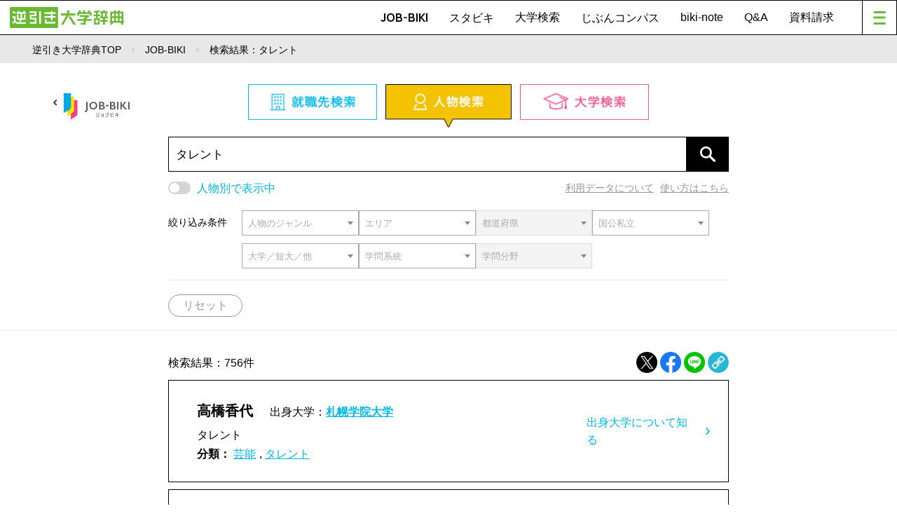

--- FILE ---
content_type: text/html; charset=UTF-8
request_url: https://www.gyakubiki.net/jobbiki/search/?mode=people&word=%E3%82%BF%E3%83%AC%E3%83%B3%E3%83%88
body_size: 27876
content:
<script>
  const CONFIG = {
    WEB_SERVER: "https://www.gyakubiki.net",
    API_SERVER: "https://api.gyakubiki.net",
  };
</script>
<!DOCTYPE html>
<html lang="ja">

<head>
  <meta charset="UTF-8">
  <meta name="viewport" content="width=device-width, initial-scale=1.0">
  <title>JOB-BIKI ジョブビキ｜逆引き大学辞典Web</title>
  <meta content="「JOB-BIKI」は、なりたいものから大学を探せる検索サービスです。じぶんの入りたい会社の入社実績や、じぶんの憧れの人物の出身大学を見て、大学を選ぶきっかけにしよう。" name="description">

  <!-- Google Tag Manager -->
<script>(function(w,d,s,l,i){w[l]=w[l]||[];w[l].push({'gtm.start':
new Date().getTime(),event:'gtm.js'});var f=d.getElementsByTagName(s)[0],
j=d.createElement(s),dl=l!='dataLayer'?'&l='+l:'';j.async=true;j.src=
'https://www.googletagmanager.com/gtm.js?id='+i+dl;f.parentNode.insertBefore(j,f);
})(window,document,'script','dataLayer','GTM-PMPTW8F');</script>
<!-- End Google Tag Manager -->
<link rel="stylesheet" href="/nextcmn/css/reset-min.css">
<link rel="stylesheet" href="/nextcmn/css/common.css">
<link rel="stylesheet" type="text/css"
  href="https://cdnjs.cloudflare.com/ajax/libs/slick-carousel/1.8.1/slick.min.css" />
<link rel="stylesheet" type="text/css"
  href="https://cdnjs.cloudflare.com/ajax/libs/slick-carousel/1.8.1/slick-theme.min.css" />
<!-- nextcmn/inc/head -->
<!-- canonicalタグの設置 -->
<link rel="canonical" href="https://www.gyakubiki.net/jobbiki/search/?mode=people"><!-- Start GAM -->

<!-- GAM KeyValue Set -->
<script type='text/javascript'>//じぶんコンパス用に設置
    var url  = location.href;
    var path = location.pathname;
    var p    = path.split("/");
    var page_cate = p[1] != undefined ? p[1] : "";
    var page_cate2 = p[2] != undefined ? p[2] : "";
    var page_name = url.split('q=')[1] != undefined ? url.split('q=')[1].split('&')[0] : "";
    var page_type = "";

    if(page_cate=="gyakubiki-jibuncompass"){
        if(!page_name){
          //① /gyakubiki-jibuncompass/ に ?q がないページ(トップ）
          var page_type = 'TOP';
        }else if(page_name != "result"){
          //② /gyakubiki-jibuncompass/ の ?q が =result以外
          var page_type = 'Diagnosis';
        }else{
          //③ /gyakubiki-jibuncompass/ の ?q が =result
          var page_type = 'Result';
        }
    }
</script>

<!-- GAM Header TAG -->
<script async src="https://securepubads.g.doubleclick.net/tag/js/gpt.js"></script>

<!-- ブレークポイント 800は仮置きの数字 サイトの設定に合わせてください。-->
<!-- 無駄な広告枠はセットすると品質が下がることを防ぐための分岐。リサイズした場合再読み込みまで非表示でOK-->
<script>
  var spMax = 800;
  var isSP = window.innerWidth < spMax;
  var isPC = window.innerWidth >= spMax;
</script>

<script>
if(page_cate=="gyakubiki-jibuncompass"){
  window.googletag = window.googletag || {cmd: []};
  googletag.cmd.push(function() {
    if (isSP) {
      if(!page_name){
        // /gyakubiki-jibuncompass/ に ?q がないページ(トップ）-->
        googletag.defineSlot('/22987416811/Compass_SP/content_inner_01', [[320, 50], [320, 100]], 'SP_content_inner_01-0').addService(googletag.pubads());
       }else if(page_name != "result"){
        //② /gyakubiki-jibuncompass/ の ?q が =result以外 -->
        googletag.defineSlot('/22987416811/Compass_SP/content_inner_02', [[320, 50], [320, 100]], 'SP_content_inner_02-0').addService(googletag.pubads());
      }else{
      //③ /gyakubiki-jibuncompass/ の ?q が =result -->
        googletag.defineSlot('/22987416811/Compass_SP/content_inner_03', [[320, 50], [320, 100]], 'SP_content_inner_03-0').addService(googletag.pubads());
      }
      // sp共通
      googletag.defineSlot('/22987416811/Compass_SP/footer_overlay', [320, 50], 'footer_overlay-0').addService(googletag.pubads());
    } else {

        if(!page_name){
          //① /gyakubiki-jibuncompass/ に ?q がないページ(トップ）-->
          googletag.defineSlot('/22987416811/Compass_PC/content_inner_01', [[728, 90], 'fluid'], 'PC_content_inner_01-0').addService(googletag.pubads());
          //footerはトップに設置 resultと診断中ページは不要
          googletag.defineSlot('/22987416811/Compass_PC/footer_03', ['fluid', [728, 90]], 'footer_03-0').addService(googletag.pubads());
        }else if(page_name != "result"){
          //② /gyakubiki-jibuncompass/ の ?q が =result以外 -->
          googletag.defineSlot('/22987416811/Compass_PC/content_inner_02', [[728, 90], 'fluid'], 'PC_content_inner_02-0').addService(googletag.pubads());
        }else{
          //③ /gyakubiki-jibuncompass/ の ?q が =result -->
          googletag.defineSlot('/22987416811/Compass_PC/content_inner_03', [[728, 90], 'fluid'], 'PC_content_inner_03-0').addService(googletag.pubads());
        }
    }
      if(!page_name){
          googletag.defineSlot('/22987416811/Compass_Common/footer_01', [[345, 180], 'fluid'], 'footer_01-0').addService(googletag.pubads());
          googletag.defineSlot('/22987416811/Compass_Common/footer_02', [[345, 180], 'fluid'], 'footer_02-0').addService(googletag.pubads());
    }

      googletag.pubads().enableSingleRequest();
      googletag.pubads().collapseEmptyDivs();
      googletag.enableServices();
      googletag.pubads().setTargeting("page_cat", page_cate);
      googletag.pubads().setTargeting("page_cat2", page_cate2);
      googletag.pubads().setTargeting("page_name", page_name);
      googletag.pubads().setTargeting("page_type", page_type);
  });
}
</script>


<script
src="https://code.jquery.com/jquery-3.6.0.js"
integrity="sha256-H+K7U5CnXl1h5ywQfKtSj8PCmoN9aaq30gDh27Xc0jk="
crossorigin="anonymous"></script>
<script src="https://cdn.jsdelivr.net/npm/flexibility@2.0.1/flexibility.min.js"></script>
<script src="https://cdnjs.cloudflare.com/ajax/libs/jquery-easing/1.4.1/jquery.easing.min.js"></script>
<script src="https://cdnjs.cloudflare.com/ajax/libs/respond.js/1.4.2/respond.min.js"></script>
<script src="https://cdnjs.cloudflare.com/ajax/libs/slick-carousel/1.8.1/slick.min.js"></script>
<script src="/nextcmn/js/jquery.inview.min.js"></script>
<!--script src="/nextcmn/js/common-min.js"></script -->
<script src="/nextcmn/js/common.js"></script>

  <!-- Start GA4 Event JBS_Pageinfo-->
  <script>
    window.dataLayer = window.dataLayer || [];

    function jbsp(mode, nendo, word, gyoshu_name, block_name, pref_name, setti_name, keitou_name, bunya_name, school_name, company_name) {
      dataLayer.push({
        'GB_Mode': mode, /*'【検索モード】',!-- school,company,people,people2 --*/
        'GB_Nendo': nendo, /*'【年度】',!-- 空白の場合は最新年 --*/
        'GB_Keyword': word, /*'【検索キーワード】',!-- パラメータがない場合空白 --*/
        'GB_Gyoshu': gyoshu_name, /*'【業種名】',!-- パラメータがない場合空白 --*/
        'GB_Block': block_name, /*'【地方名】',!-- パラメータがない場合空白 --*/
        'GB_Pref': pref_name, /*'【都道府県名】',!-- パラメータがない場合空白 --*/
        'GB_Setti': setti_name, /*'【設置名】',!-- パラメータがない場合空白 --*/
        'GB_Keitou': keitou_name, /*'【系統名】',!-- パラメータがない場合空白 --*/
        'GB_Bunya': bunya_name, /*'【分野名】'!-- パラメータがない場合空白 --*/

        'GB_School': school_name, /*'【大学名】',!-- パラメータがない場合空白【追加】--*/
        'GB_Company': company_name /*'【会社名】'!-- パラメータがない場合空白【追加】--*/
      });
    }
  </script>
  <!-- End GA4 Event JBS_Pageinfo-->

  <!-- Start GA4 Event JBS_LinkClick-->
  <script>
    function jbsl(lm,sc,cp) {
      // dataLayer.push({
      //   'event': 'JBS_LinkClick',
      //   'GB_Method': lm, /*!-- 就職先/著名人/卒業大学/出身大学/大学情報 --*/
      //   'GB_School': sc, /*!-- リンク枠の大学名 企業情報の場合は空白 --*/
      //   'GB_Company': cp /*!-- リンク枠の会社名 大学情報の場合は空白 --*/
      // });
      if (sc == '') {
        dataLayer.push({
          'event': 'JBS_LinkClick',
          'GB_Method': lm, /*!-- 就職先/著名人/卒業大学/出身大学/大学情報 --*/
          'GB_Company': cp /*!-- リンク枠の会社名 大学情報の場合は空白 --*/
        });
      } else {
        dataLayer.push({
          'event': 'JBS_LinkClick',
          'GB_Method': lm, /*!-- 就職先/著名人/卒業大学/出身大学/大学情報 --*/
          'GB_School': sc /*!-- リンク枠の大学名 企業情報の場合は空白 --*/
        });
      }
    }
  </script>
  <!-- End GA4 Event JBS_LinkClick-->

  <link rel="stylesheet" href="https://unpkg.com/multiple-select@1.5.2/dist/multiple-select.min.css">
  <script src="https://unpkg.com/multiple-select@1.5.2/dist/multiple-select.min.js"></script>


  <script type="text/javascript">

    // 選択後色替え
    function changeSelectCol(a) {}


    // フォームリセット
    function resetForm() {

      let mode = params.get('mode');
      let nendo = $("#nendo").val();

      let company_id = params.get('company_id');
      let sch_cd = params.get('sch_cd');

      if (params.get('word')) {
        window.location.href = '/jobbiki/search/?mode=' + mode + '&nendo=' + nendo + '&word=' + params.get('word');
      } else {
        window.location.href = '/jobbiki/search/?mode=' + mode + '&nendo=' + nendo;
      }
    }


    // peopleモード切替
    function peopleModeCh() {

      let company_id = params.get('company_id');
      let sch_cd = params.get('sch_cd');

      if (mode == 'people') {
        let querystring = changeParams([['mode', 'people2']]);

        querystring = querystring.replace(/\?company_id=[0-9]+&/, '?');
        querystring = querystring.replace(/\?sch_cd=[A-Za-z0-9#]+&/, '?');
        querystring = querystring.replace(/&company_id=[0-9]+/, '');
        querystring = querystring.replace(/&sch_cd=[A-Za-z0-9#]+/, '');
        querystring = querystring.replace(/&&/, '&');
        window.location.href = '/jobbiki/search/?' + querystring;
      } else {
          window.location.href = '/jobbiki/search/?' + changeParams([['mode', 'people']]);
      }
    }


    // select empty
    function selectEmpty() {

      $('#searchFilter2 > ul > li.empty').each(function () {

        $(this).parents('li').removeClass('empty');
        $(this).parents('li').removeClass('notEmpty');
      });


      $('#searchFilter2 > ul > li').each(function () {

        if ($(this).find('li.selected.empty')[0]) {
          $(this).addClass('empty');
        } else if (!$(this).find('span.placeholder')[0]) {
          $(this).addClass('notEmpty');
        }
      });


      //年度
      $('#searchParamNendo').removeClass('empty');
      $('#searchParamNendo').removeClass('notEmpty');

      if ($('#searchParamNendo ul li.selected').length > 0) {
        $('#searchParamNendo').addClass('notEmpty');
      } else {
        $('#searchParamNendo').addClass('empty');
      }
    }


    // select control
    function selectControl(type, selectVal, target, word) {

      $(target).multipleSelect(type, selectVal);
      selectEmpty();

      if (type == 'check') {
        // type = checkの場合

        if (target == '#field_id' || target == '#activity_id') {
          // 分野･活動の場合
          $('#jobbikiLowerSearch .bt.reset')
            .prepend(`<a data-id="` + selectVal + `" href="javascript:void(0)" onclick="selectControl('uncheck',` + selectVal + `,'` + target + `','` + word + `')" data-id="` + selectVal + `">` + word + `</a>`);
          $('#selectFeatureModal a[data-id="' + selectVal + '"]').parents('li').addClass('on');
          $('#selectFeatureModal a[data-id="' + selectVal + '"]').attr('onclick', `selectControl('uncheck',` + selectVal + `,'` + target + `','` + word + `')`);
        }

        if (target == '#gyoshu_id') {
          // 業種の場合
          //一般のボタン押下
          $(target).multipleSelect('uncheckAll');
          $(target).multipleSelect(type, selectVal);
          $('#gyoshu2Modal a[data-id="' + selectVal + '"]').parents('li').addClass('on');
          $('#gyoshu2Modal a[data-id="' + selectVal + '"]').attr('onclick', `selectControl('uncheck',` + selectVal + `,'` + target + `','` + word + `')`);
          $('.modal').removeClass('on');
        }
      } else {
        // type = uncheckの場合

        if (target == '#field_id' || target == '#activity_id') {
          // 分野･活動の場合
          $('#jobbikiLowerSearch .bt.reset').find('a[data-id="' + selectVal + '"]').remove();
          $('#selectFeatureModal a[data-id="' + selectVal + '"]').parents('li').removeClass('on');
          $('#selectFeatureModal a[data-id="' + selectVal + '"]').attr('onclick', `selectControl('check',` + selectVal + `,'` + target + `','` + word + `')`);

          jobbikiSubmit($('#jobbikiSearch .searchBt'));
        }

        if (target == '#gyoshu_id') {
          // 業種の場合
          $('#gyoshu2Modal a[data-id="' + selectVal + '"]').parents('li').removeClass('on');
          $(target).multipleSelect('uncheckAll');
          $('.modal').removeClass('on');

          jobbikiSubmit($('#jobbikiSearch .searchBt'));
        }
      }
    }


    // allSelectControl モーダル「すべて」選択時は、該当オプションをマルチチェック

    function allSelectControl(id, target) {

      let targetModal = null;

      if (target == '#gyoshu_id') {
        targetModal = '#gyoshu2Modal';
      } else {
        // 現状はgyoshu_idのみ
        return false;
      }

      $(targetModal + ' a[data-id^=' + id + ']').each(function () {

        let val = $(this).data('id');
        $(target).multipleSelect('check', val);
      });

      $(targetModal + ' .all.gr' + id).addClass('on');
    }





    $(function () {

      // 複数選択 multipleSelect
      $('select[multiple]').multipleSelect({
        selectAll: false,
        ellipsis: true,
        minimumCountSelected: 3,
        onClose: function () {

          jobbikiSubmit($('#jobbikiSearch .searchBt'));
        },
      });

      $('select.singleSelect').multipleSelect({
        onClick: function () {

          jobbikiSubmit($('#jobbikiSearch .searchBt'));
        },
      });

      $('select#pref').multipleSelect('disable');
      $('select#bunya').multipleSelect('disable');
    });





</script>

    <!-- ogp -->
  <meta property="og:title" content="JOB-BIKI ジョブビキ">
  <meta property="og:description" content="会社名や人物名で検索できる、なりたいものから大学を探せるサービスです。">
  <meta property="og:type" content="article">
  <meta property="og:url" contetnt="https://www.gyakubiki.net/jobbiki/search/">
  <meta property="og:site_name" content="逆引き大学辞典WEB" />
  <meta property="og:locale" content="ja_JP" />

      <meta property="og:image" content="https://www.gyakubiki.net/nextcmn/img/jobbiki/ogp_jobbiki.png">
      <!-- link rel="canonical" href="  " -->
      <link rel="shortcut icon" type="image/x-icon" href="https://www.gyakubiki.net/jobbiki/favicon.ico">
    <link rel="apple-touch-icon" href="https://www.gyakubiki.net/nextcmn/img/jobbiki/apple-touch-icon.png">
    <link rel="apple-touch-icon" sizes="72x72" href="https://www.gyakubiki.net/nextcmn/img/jobbiki/apple-touch-icon-72x72.png">
    <link rel="apple-touch-icon" sizes="57x57" href="https://www.gyakubiki.net/nextcmn/img/jobbiki/apple-touch-icon-57x57.png">
    <link rel="apple-touch-icon" sizes="72x72" href="https://www.gyakubiki.net/nextcmn/img/jobbiki/apple-touch-icon-72x72.png">
    <link rel="apple-touch-icon" sizes="76x76" href="https://www.gyakubiki.net/nextcmn/img/jobbiki/apple-touch-icon-76x76.png">
    <link rel="apple-touch-icon" sizes="114x114" href="https://www.gyakubiki.net/nextcmn/img/jobbiki/apple-touch-icon-114x114.png">
    <link rel="apple-touch-icon" sizes="120x120" href="https://www.gyakubiki.net/nextcmn/img/jobbiki/apple-touch-icon-120x120.png">
    <link rel="apple-touch-icon" sizes="144x144" href="https://www.gyakubiki.net/nextcmn/img/jobbiki/apple-touch-icon-144x144.png">
    <link rel="apple-touch-icon" sizes="152x152" href="https://www.gyakubiki.net/nextcmn/img/jobbiki/apple-touch-icon-152x152.png">
    <link rel="apple-touch-icon" sizes="180x180" href="https://www.gyakubiki.net/nextcmn/img/jobbiki/apple-touch-icon-180x180.png">
  

  <!-- push通知 -->
  <script defer src="https://www.pushcode.jp/dist/js/pushcode.js"></script>
  <script defer type="module" src="https://www.pushcode.jp/dist/pushcode-components/index.esm.js"></script>
  <script defer type="module" src="https://www.pushcode.jp/dist/pushcode-components/pushcode-components.esm.js"></script>
  <script defer nomodule="" src="https://www.pushcode.jp/dist/pushcode-components/pushcode-components.js"></script>
  <script>
    window.addEventListener('load', function() {
      try {
        if (PushCode && PushCode.isSupport()) {
          PushCode.init({
            domainToken: '1061944192da93b7bf087e8e0a6f0b34bf830af2657fc6beb967752299a22b07',
            userid: ''
          });
          if (PushCode.components) {
            PushCode.components.openSubscribeDialog({
              position: "top-left", // top-left, top-right, bottom-left, bottom-right, center
              message: "このサイトからのお知らせ通知を許可しますか？", // 
              subMessage: "いつでも購読を解除することができます。",
              label: {
                accept: "受け取る",
                deny: "後で"
              },
              buttonsOrder: "deny-accept", //deny-accept, accept-deny
              grayOut: {
                use: true,
                background: "rgba(50,50,50,.2)"
              }
            });
          } else {
            PushCode.requestPermission();
          }
        }
      } catch (err) {
        console.error(err);
      }
    });
  </script>
  <!-- /push通知 -->
  <style type="text/css">
    .loader,
    .loader:before,
    .loader:after {
      background: #00B6E8;
      -webkit-animation: load1 1s infinite ease-in-out;
      animation: load1 1s infinite ease-in-out;
      width: 1em;
      height: 4em;
    }

    .loader {
      color: #00B6E8;
      text-indent: -9999em;
      margin: 88px auto;
      position: relative;
      font-size: 11px;
      -webkit-transform: translateZ(0);
      -ms-transform: translateZ(0);
      transform: translateZ(0);
      -webkit-animation-delay: -0.16s;
      animation-delay: -0.16s;


      position: absolute;
      left: 0;
      right: 0;
      top: 0;
      bottom: 0;
      margin: auto;
    }

    .loader:before,
    .loader:after {
      position: absolute;
      top: 0;
      content: '';
    }

    .loader:before {
      left: -1.5em;
      -webkit-animation-delay: -0.32s;
      animation-delay: -0.32s;
    }

    .loader:after {
      left: 1.5em;
    }

    @-webkit-keyframes load1 {

      0%,
      80%,
      100% {
        box-shadow: 0 0;
        height: 4em;
      }

      40% {
        box-shadow: 0 -2em;
        height: 5em;
      }
    }

    @keyframes load1 {

      0%,
      80%,
      100% {
        box-shadow: 0 0;
        height: 4em;
      }

      40% {
        box-shadow: 0 -2em;
        height: 5em;
      }
    }


    #modal-more-btn {
      color: #00b6e8;
      border: 1px solid #00b6e8;
      margin: 30px auto 55px;
      max-width: 345px;
      min-height: 45px;
      -js-display: flex;
      display: flex;
      align-items: center;
      justify-content: center;
    }

    #modal-more-btn::before {
      content: "";
      background: url(../../nextcmn/img/common/ico_plus.png) no-repeat center center;
      background-size: contain;
      width: 16px;
      height: 16px;
      display: inline-block;
      margin-right: 6px;
    }


    #searchList .schoolPost .scBody .tx > a h2 {
      color: #00b6e8;
      text-decoration: underline;
    }


    #search_result_title_wrapper {
      display: none;
      text-align: center;
    }

    #search_result_title {
      font-size: 32px;
      margin-bottom: 25px;
    }
    /*
    color: #E9518E;
    */

    #search_result_title .company {
      color: #00b6e8;
    }

    #search_result_title .school {
      color: #e9518e;
    }

    #searchHeader #tabJbTop {
        max-width: 100%;
    }

    @media screen and (max-width: 799px) {
      #jobbikiSearch #jobbikiLowerSearch #searchHeader #tabJbTop {
        position: relative;
        max-width: 100%;
        text-align: center;
      }
    }

    #jobbikiSearch #jobbikiLowerSearch .backLink.bl2 {
      display: none;
    }

    @media screen and (max-width: 799px) {
      #jobbikiSearch #jobbikiLowerSearch .backLink.bl2 {
          position: absolute;
          width: 25px;
          display: inline-block;
          height: 40px;
          left: 0;
          top: 0;
          min-width: 0;
      }

      #tabJbTop > div {
        position: relative;
        display: inline-block;
        max-width: 90%;
      }

      #jobbikiSearch #jobbikiLowerSearch .backLink {
        display: none;
      }
    }

    @media screen and (max-width: 799px) {
      #jobbikiSearch #jobbikiLowerSearch .backLink::before {
          /*top: 38%;*/
      }
    }

    #searchFilter2 {
      /*display: none;*/
    }

    #noteForSchool {
      display: none;
    }

    .bt.reset {
      display: none;
    }

    .bt.reset2 {
      text-align: center;
      margin: 20px 0;

      display: none;
    }

    .bt.reset2 a {
      display: inline-block;
      padding-top: 10px;

      background-color: #F5F5F5;
      border: 1px solid #000000;

      width: 200px;
      height: 50px;

      margin-bottom: 10px;
    }

    .bt.reset2 hr {
      width: 100%;
      border: 1px solid #e8e8e8;
    }

    .bt.reset2 a img {
      width: 20px;
      height: auto;
      vertical-align: middle;
    }

    @media screen and (max-width: 799px) {
      .bt.reset2 a img {
        width: 20px;
        height: auto;
        vertical-align: middle;
      }
    }

    .bt.reset2::after {
      content: "";
      width: 150vw;
      height: 1px;
      background-color: #e8e8e8;
      display: block;
      position: absolute;
      left: -50vw;
      bottom: 0;
    }

    #searchFilter2 > ul > li a.takeOver.hasText {
      font-family: '';
    }

  </style>
</head>

<body id="jobbikiSearch">
  <!-- Google Tag Manager (noscript) -->
<noscript><iframe src="https://www.googletagmanager.com/ns.html?id=GTM-PMPTW8F"
height="0" width="0" style="display:none;visibility:hidden"></iframe></noscript>
<!-- End Google Tag Manager (noscript) -->
  <div id="top">

    <header id="siteHd">
<!-- (inc-header) -->
  <h1><a href="/next/"><img src="/nextcmn/img/common/logo.png" alt="逆引き大学辞典" class="pc"><img src="/nextcmn/img/common/logo_mini.png" alt="逆引き大学辞典" class="sp"></a></h1>
  <nav id="hdNv">
    <ul>
      <li class="en"><a href="/jobbiki/">JOB-BIKI</a></li>
      <li class="en"><a href="/stu-biki/">スタビキ</a></li>
      <li><a href="https://www.gyakubiki.net/s/">大学検索</a></li>
      <li class="en"><a href="/gyakubiki-jibuncompass/">じぶんコンパス</a></li>
      <li><a href="/readings/">biki-note</a></li>
      <li><a href="/faq/">Q&amp;A</a></li>
      <li><a href="https://www.gyakubiki.net/prt.html">資料請求</a></li>
    </ul>
    <a href="javascript:void(0);" id="menuBt"><i></i></a>
  </nav>
  <nav id="mainNv">
    <ul class="contents">
      <li><a href="/next/">TOP</a></li>
      <li class="en"><a href="/jobbiki/">JOB-BIKI</a></li>
      <li class="en"><a href="/stu-biki/">スタビキ</a></li>
      <li><a href="https://www.gyakubiki.net/s/">大学検索</a></li>
      <li class="en"><a href="/gyakubiki-jibuncompass/">じぶんコンパス</a></li>
      <li><a href="/readings/">biki-note</a></li>
      <li><a href="/faq/">Q&amp;A</a></li>
      <li><a href="https://www.gyakubiki.net/prt.html">資料請求</a></li>
    </ul>
                    <ul class="banner">
                      <li class="pc">
              <a href="https://www.gyakubiki.net/gbk.html">
                <img src="https://www.gyakubiki.net/readings/wp-content/uploads/2022/06/ban_nv04.jpg" alt="【ナビ】逆引き大学辞典のお申し込みについて">
              </a>
            </li>
            <li class="sp">
                                <a href="https://www.gyakubiki.net/gbk.html">
                                    <img src="https://www.gyakubiki.net/readings/wp-content/uploads/2022/06/ban_nv04.jpg" alt="【ナビ】逆引き大学辞典のお申し込みについて">
                  </a>
            </li>

                      <li class="pc">
              <a href="https://www.gyakubiki.net/puerta/">
                <img src="https://www.gyakubiki.net/readings/wp-content/uploads/2022/06/ban_nv03.jpg" alt="【ナビ】大学進学ガイド">
              </a>
            </li>
            <li class="sp">
                                <a href="https://www.gyakubiki.net/puerta/">
                                    <img src="https://www.gyakubiki.net/readings/wp-content/uploads/2022/06/ban_nv03.jpg" alt="【ナビ】大学進学ガイド">
                  </a>
            </li>

                      <li class="pc">
              <a href="https://www.gyakubiki.net/sdgs/">
                <img src="https://www.gyakubiki.net/readings/wp-content/uploads/2022/06/ban_nv02.jpg" alt="【ナビ】SDGs">
              </a>
            </li>
            <li class="sp">
                                <a href="https://www.gyakubiki.net/sdgs/">
                                    <img src="https://www.gyakubiki.net/readings/wp-content/uploads/2022/06/ban_nv02.jpg" alt="【ナビ】SDGs">
                  </a>
            </li>

                      <li class="pc">
              <a href="https://www.gyakubiki.net/expo/">
                <img src="https://www.gyakubiki.net/readings/wp-content/uploads/2022/06/無題.png" alt="【ナビ】進学EXPO">
              </a>
            </li>
            <li class="sp">
                                <a href="https://www.gyakubiki.net/expo/">
                                    <img src="https://www.gyakubiki.net/readings/wp-content/uploads/2022/06/無題.png" alt="【ナビ】進学EXPO">
                  </a>
            </li>

                  </ul>
      
      <ul class="siteGuide">
        <li><a href="https://www.gyakubiki.net/prv.html">プライバシーポリシー</a></li>
        <li><a href="/terms/">利用規約</a></li>
        <li><a href="https://www.gyakubiki.net/readings/jobbiki-data/">JOB-BIKIのデータについて</a></li>
        <li><a href="https://www.gyakubiki.net/inq.html">お問い合わせ</a></li>
      </ul>

  </nav>
  <div id="mainNvBg"></div>
</header>
    <div id="pankuzu" class="pc">
      <div class="wrapper">
        <ul>
          <li><a href="/next/">逆引き大学辞典TOP</a></li>
          <li><a href="/jobbiki/">JOB-BIKI</a></li>
          <li>検索結果<span id="search_result_breadcrumb_trail">：タレント</span></li>
        </ul>
      </div>
    </div>

    <div id="mainContainer" class="singleCol noMargin">

      <article id="mainContent">

        <div id="jobbikiLowerSearch" class="keywordSearch pc">
          <div id="searchHeader">
            <div id="search_result_title_wrapper">
              <h1 id="search_result_title"></h1>
            </div>

            <a href="/jobbiki/" class="backLink"><span><img src="/nextcmn/img/jobbiki/logo_jobbiki2_a.png" alt="JOB-BIKI ジョブビキ"></span></a>

            <nav id="tabJbTop">
              <a href="/jobbiki/" class="backLink bl2"><span><img src="/nextcmn/img/jobbiki/logo_jobbiki2_a.png" alt="JOB-BIKI ジョブビキ"></span></a>
              <div>
                <ul>
                  <!-- li><a href="/jobbiki/search/?mode=company" id="tabCompany"></a></li -->
                  <!-- li><a href="/jobbiki/search/?mode=people2" id="tabPeople"></a></li -->
                  <!-- li><a href="/jobbiki/search/?mode=school" id="tabSchool"></a></li -->
                  <li><a href="javascript:setSearchMode('company')" id="tabCompany"></a></li>
                  <li><a href="javascript:setSearchMode('people2')" id="tabPeople"></a></li>
                  <li><a href="javascript:setSearchMode('school')" id="tabSchool"></a></li>
                </ul>
              </div>
            </nav>
          </div>
          <form id="jobbikiSearch" action="" name="jobbikiSearch" method="get" class="jobbiki-form">
            <div class="searchBox">
              <input type="text" name="word" id="word">
              <input type="hidden" name="mode" id="mode">
              <a href="javascript:void(0)" class="searchBt submitBtn"></a>
            </div>

            <div id="sbBottom">

              <div id="nendo_wrapper">
                <div id="searchParamNendo">
                  <span class="" style="font-size: 0.8rem;">就職先情報：</span><select name="nendo" id="nendo" onchange="changeSelectCol(this)" placeholder="年度データ">
                  </select>
                </div>

                <div id="sbDataLink_pc">
                  <a href="https://www.gyakubiki.net/readings/jobbiki-data/" target="_blank" class="sbDataLink">利用データについて</a>
                  <a href="/readings/howtouse/" target="_blank" class="sbDataLink">使い方はこちら</a>
                </div>
              </div>

              <div id="jobbikiToggle">
                <label class="toggle on" id="tglAimai">
                  <i class="icon"></i>
                  <span class="tx tx1">すべてのデータで表示中</span>
                  <span class="tx tx2">オープンデータを除いて表示中</span>
                  <input type="checkbox" name="ambiguous" value="false">
                </label>
                <label class="toggle on" id="tglWord">
                  <i class="icon"></i>
                  <span class="tx tx1">法人名・組織名以外でも検索する</span>
                  <span class="tx tx2">法人名・組織名のみで検索する</span>
                  <input type="checkbox" name="word_ex" value="false">
                </label>
                <label class="toggle" id="tglPeople" onclick="peopleModeCh();">
                  <i class="icon"></i>
                  <span class="tx tx1">大学別で表示中</span>
                  <span class="tx tx2">人物別で表示中</span>
                </label>
              </div>

              <div id="sbDataLink_sp">
                <div style="text-align: right; display: inline-block;">
                  <a href="https://www.gyakubiki.net/readings/jobbiki-data/" target="_blank" class="sbDataLink">利用データについて</a>
                  <a href="/readings/howtouse/" target="_blank" class="sbDataLink">使い方はこちら</a>
                </div>
              </div>

            </div>


            <div id="searchFilter2">
              <div class="title">絞り込み条件</div>
              <ul id="searchParamCompany" style="display:none;">
                <li>
                  <select name="gyoshu_id" id="gyoshu_id" multiple onchange="changeSelectCol(this)" placeholder="就職先業種">
                    <option value="" class="empty">就職先業種</option>
                  </select>
                  <a class="takeOver" href="javascript:openModal('#gyoshu2Modal');setHashDic('', 'gyoshu');"></a>
                </li>
                <li>
                  <a class="takeOver hasText" href="javascript:openModal('#selectFeatureModal')">特徴</a>
                </li>
                <!-- <li> -->
                <li class="noDisp">
                  <select name="field_id" id="field_id" multiple onchange="changeSelectCol(this)" placeholder="分野タグ" class="modalSelect">
                  </select>
                </li>
                <!-- <li> -->
                <li class="noDisp">
                  <select name="activity_id" id="activity_id" multiple onchange="changeSelectCol(this)" placeholder="活動タグ" class="modalSelect">
                  </select>
                </li>
                <li>
                  <select name="sales_id" id="sales_id" multiple onchange="changeSelectCol(this)" placeholder="売上">
                    </select>
                </li>
                <li>
                  <select name="employees_id" id="employees_id" multiple onchange="changeSelectCol(this)" placeholder="従業員数">
                    </select>
                </li>
                <li>
                  <select name="listing_name" id="listing_name" onchange="changeSelectCol(this)" placeholder="上場" class="singleSelect">
                    <option value="" class="empty">上場／未上場</option>
                    <option value="未上場">未上場</option>
                    <option value="上場">上場</option>
                  </select>
                </li>
                <li class="noDisp">
                  <select name="genre_id" id="genre_id" onchange="changeSelectCol(this)" placeholder="人物のジャンル" class="singleSelect">
                    <option value="" class="empty">人物のジャンル</option>
                  </select>
                  <a class="takeOver" href="javascript:openGenre()"></a>
                </li>
                <li>
                  <select name="block_cd" id="block" multiple onchange="changeSelectCol(this)" placeholder="エリア">
                  </select>
                </li>
                <li>
                  <select name="pref_cd" id="pref" multiple onchange="changeSelectCol(this)" placeholder="都道府県">
                  </select>
                </li>
              </ul>
              <ul id="searchParamSchool" style="display:none;">
                <li>
                  <select name="gyoshu_id" id="gyoshu_id" multiple onchange="changeSelectCol(this)" placeholder="就職先業種">
                    <option value="" class="empty">就職先業種</option>
                  </select>
                  <a class="takeOver" href="javascript:openModal('#gyoshu2Modal');setHashDic('', 'gyoshu');"></a>
                </li>
                <li>
                  <select name="genre_id" id="genre_id" onchange="changeSelectCol(this)" placeholder="人物のジャンル" class="singleSelect">
                    <option value="" class="empty">人物のジャンル</option>
                  </select>
                  <a class="takeOver" href="javascript:openGenre()"></a>
                </li>
                <li>
                  <select name="block_cd" id="block" multiple onchange="changeSelectCol(this)" placeholder="エリア">
                  </select>
                </li>
                <li>
                  <select name="pref_cd" id="pref" multiple onchange="changeSelectCol(this)" placeholder="都道府県">
                  </select>
                </li>
                <li>
                  <select name="setti_cd" id="setti" multiple onchange="changeSelectCol(this)" placeholder="国公私立">
                  </select>
                </li>
                <li>
                  <select name="kind_cd" id="kind" multiple onchange="changeSelectCol(this)" placeholder="大学／短大／他">
                  </select>
                </li>
                <li>
                  <select name="keitou" id="keitou" multiple onchange="changeSelectCol(this)" placeholder="学問系統">
                  </select>
                </li>
                <li>
                  <select name="bunya" id="bunya" multiple onchange="changeSelectCol(this)" placeholder="学問分野">
                  </select>
                </li>
              </ul>
              <ul id="searchParamPeople2" style="display:none;">
                <li>
                  <select name="genre_id" id="genre_id" onchange="changeSelectCol(this)" placeholder="人物のジャンル" class="singleSelect">
                    <option value="" class="empty">人物のジャンル</option>
                  </select>
                  <a class="takeOver" href="javascript:openGenre()"></a>
                </li>
                <li>
                  <select name="block_cd" id="block" multiple onchange="changeSelectCol(this)" placeholder="エリア">
                  </select>
                </li>
                <li>
                  <select name="pref_cd" id="pref" multiple onchange="changeSelectCol(this)" placeholder="都道府県">
                  </select>
                </li>
                <li>
                  <select name="setti_cd" id="setti" multiple onchange="changeSelectCol(this)" placeholder="国公私立">
                  </select>
                </li>
                <li>
                  <select name="kind_cd" id="kind" multiple onchange="changeSelectCol(this)" placeholder="大学／短大／他">
                  </select>
                </li>
                <li>
                  <select name="keitou" id="keitou" multiple onchange="changeSelectCol(this)" placeholder="学問系統">
                  </select>
                </li>
                <li>
                  <select name="bunya" id="bunya" multiple onchange="changeSelectCol(this)" placeholder="学問分野">
                  </select>
                </li>
              </ul>
              <div id="searchParamPeople">
                <a href="javascript:openGenre()" class="genreBtn">検索ワードを職業ジャンルから選ぶ</a>
                <p class="note">出身大学の大学名を選択すると「大学検索」に切り替わります</p>
              </div>
            </div>

            <div id="noteForSchool">
              <p class="note">※「就職先業種」と「人物のジャンル」の両方を指定する場合はAND条件ではなくOR条件となります。</p>
            </div>

            <div class="bt reset">
              <a href="javascript:resetForm(this)" class="btn sub">リセット</a>
            </div>

            <div class="bt reset2">
              <a href="/jobbiki/"><img src="/nextcmn/img/jobbiki/back.png" style="height: 17px; width: auto;">他の条件で検索</a>

              <a id="open_filter" href="javascript:void(0);" style="margin-left: 10px; display: none;"><img src="/nextcmn/img/jobbiki/filter.png" style="height: 17px; width: auto;">結果を絞り込む</a>
              <hr>
            </div>

          </form>
        </div>

        <section id="jobbikiSearchContent">
          <h1 class="dN">JOB-BIKI 検索結果</h1>
          <div id="searchTotal">
            <span class="num"></span>
            <div class="snsAction"></div>
          </div>

          <ul id="searchList">
          </ul>

          <div class="bt"><a id="more-btn" style="display:none;" href="javascript:more()">もっと読み込む</a></div>
        </section>

        <aside id="kanren">
          <h1>他の仕事も見てみよう！</h1>
          <ul id="other-occupations">
          </ul>
        </aside>

        <div id="biki-backLink">
          <a href="/jobbiki/" class="backLink"><span>JOB-BIKI トップ</span></a>
        </div>

        <div id="bikiTopMainAd1" class="ads adsBanner pc">
          <script async src="https://pagead2.googlesyndication.com/pagead/js/adsbygoogle.js?client=ca-pub-7074276850671274" crossorigin="anonymous"></script>
<!-- レスポンシブ_横長 -->
<ins class="adsbygoogle" style="display:block" data-ad-client="ca-pub-7074276850671274" data-ad-slot="7732326185" data-ad-format="auto" data-full-width-responsive="true"></ins>
<script>
	(adsbygoogle = window.adsbygoogle || []).push({});
</script>        </div>

      </article>

    </div>

    <footer id="siteFt">
<!-- (inc_footer) -->
	<div class="wrapper">
		<nav id="ftNv">
			<ul>
				<li><a href="/jobbiki/">JOB-BIKI</a></li>
				<li><a href="https://www.gyakubiki.net/s/">大学検索</a></li>
				<li><a href="/readings/">biki-note</a></li>
				<li class="en"><a href="/stu-biki/">スタビキ</a></li>
				<li class="en"><a href="/gyakubiki-jibuncompass/">じぶんコンパス</a></li>
			</ul>
			<ul>
				<li><a href="https://www.gyakubiki.net/expo/">進学EXPO</a></li>
				<li><a href="https://www.gyakubiki.net/sdgs/">SDGs高校生自分ごと化プロジェクト</a></li>
				<li><a href="/faq/">Q&amp;A</a></li>
				<li><a href="https://www.gyakubiki.net/prt.html">資料請求</a></li>
				<li><a href="https://www.kokokusha.co.jp/" target="_blank">運営会社</a></li>
			</ul>
			<ul>
				<li><a href="https://www.gyakubiki.net/prv.html">プライバシーポリシー</a></li>
				<li><a href="/terms/">利用規約</a></li>
				<li><a href="https://www.gyakubiki.net/readings/jobbiki-data/">JOB-BIKIのデータについて</a></li>
				<li><a href="/stu-bikidata/">スタビキのデータについて</a></li>
				<li><a href="https://www.gyakubiki.net/inq.html">お問い合わせ</a></li>
			</ul>
		</nav>
		<div id="siteMark">
			<div class="logo">
				<a href="/next/"><img src="/nextcmn/img/common/logo_ft.png" alt="なりたい自分がきっと見つかる 逆引き大学辞典"></a>
			</div>
			<p class="copyright en">©KOKOKUSHA K.K. All rights reserved.</p>
		</div>

	</div>

</footer>

  </div>
  <!-- /top -->

  <div class="modal">
    <div class="modalBox genreModal2" id="genreModal">
      <a href="javascript:void(0);" class="close"><img src="/nextcmn/img/common/ico_close.png" alt="close"></a>
      <div class="title">
        <em>ジャンルから探す</em>
      </div>
      <div class="content">
        <ul id="genreList">
        </ul>
        <div id="genreList2">
          <a href="javascript:void(0);" id="genreBack">&lt; 戻る</a>
          <ul>
          </ul>
        </div>
      </div>
    </div>

    <div class="modalBox" id="CelebModal">
      <a href="javascript:void(0)" class="close"><img src="/nextcmn/img/common/ico_close.png" alt="close"></a>
      <div class="modalWrap">
        <div class="title">
          <div class="tx">
            <p class="sub"></p>
            <div class="main mainFlex">
              <div class="mainTitle">の内訳</div>
              <div class="snsAction"></div>
            </div>
          </div>
        </div>
        <div class="total"></div>
        <div class="content">
          <ul id="CelebList">
          </ul>
          <div class="bt"><a id="modal-more-btn" style="display:none;" href="javascript:moreCelebrity()">もっと読み込む</a></div>
        </div>
      </div>
    </div>

    <div class="modalBox" id="CompanyModal">
      <a href="javascript:void(0)" class="close"><img src="/nextcmn/img/common/ico_close.png" alt="close"></a>
      <div class="modalWrap">
        <div class="title">
          <div class="tx">
            <p class="sub"></p>
            <div class="main mainFlex">
              <div class="mainTitle">の内訳</div>
              <div class="snsAction"></div>
            </div>
          </div>
        </div>
        <div class="total"></div>
        <div class="content">
          <ul id="CompanyList">
          </ul>
        </div>
      </div>
    </div>

    <div class="modalBox" id="SchoolModal">
      <a href="javascript:void(0)" class="close"><img src="/nextcmn/img/common/ico_close.png" alt="close"></a>
      <div class="modalWrap">
        <div class="title">
          <div class="tx">
            <p class="sub"></p>
            <div class="main mainFlex">
              <div class="mainTitle"><span class="total"></span></div>
              <div class="snsAction"></div>
            </div>
          </div>
        </div>

        <div class="content">
          <ul id="SchoolList">
          </ul>
        </div>
      </div>
    </div>

    <div class="modalBox" id="selectGyoshuModal">
      <a href="javascript:void(0)" class="close"><img src="/nextcmn/img/common/ico_close.png" alt="close"></a>
      <div class="modalWrap">
        <div class="title">
          <div class="tx">
            <p class="main">業種から探す</p>
          </div>
        </div>

        <div class="content">
          <ul id="gyoshuList" class="selectOptionList single">
          </ul>
        </div>
      </div>
    </div>

    <!-- 業種モーダル #gyoshu2Modal -->
        <div class="modalBox hierarchyModal" id="gyoshu2Modal">
      <a href="javascript:void(0);" class="close"><img src="/nextcmn/img/common/ico_close.png" alt="close"></a>
      <div class="modalWrap ">
        <div class="title">
          <em>業種から探す</em>
          <a href="/dictionary/?type=gyoshu" target="_blank" class="linkDic">業種の説明を見る</a>
        </div>
        <div class="content">
          <ul id="gyoshu2List" class="hierarchy1">
            <li data-gr="gr01">小売・卸売</li>
            <li data-gr="gr02">飲食・宿泊</li>
            <li data-gr="gr03">サービス</li>
            <li data-gr="gr04">IT・広告・マスコミ</li>
            <li data-gr="gr05">コンサル・会計・法務関連</li>
            <li class="hasA"><a data-id="0601" href="javascript:void(0)" onclick="selectControl('check','0601','#gyoshu_id','人材');jobbikiSubmit($('#jobbikiSearch .searchBt'));">人材</a></li>
            <li data-gr="gr07">病院・福祉・介護</li>
            <li data-gr="gr08">不動産</li>
            <li data-gr="gr09">金融・保険</li>
            <li data-gr="gr10">教育・学習</li>
            <li data-gr="gr11">建設・建築</li>
            <li data-gr="gr12">運輸</li>
            <li data-gr="gr13">製造・機械</li>
            <li data-gr="gr14">電気・ガス・水道</li>
            <li class="hasA"><a data-id="1501" href="javascript:void(0)" onclick="selectControl('check','1501','#gyoshu_id','農林水産');jobbikiSubmit($('#jobbikiSearch .searchBt'));">農林水産</a></li>
            <li class="hasA"><a data-id="1601" href="javascript:void(0)" onclick="selectControl('check','1601','#gyoshu_id','鉱業');jobbikiSubmit($('#jobbikiSearch .searchBt'));">鉱業</a></li>
            <li class="hasA"><a data-id="1701" href="javascript:void(0)" onclick="selectControl('check','1701','#gyoshu_id','官公庁');jobbikiSubmit($('#jobbikiSearch .searchBt'));">官公庁</a></li>
            <li data-gr="gr18">組合・団体・協会</li>
            <li class="hasA"><a data-id="1901" href="javascript:void(0)" onclick="selectControl('check','1901','#gyoshu_id','その他');jobbikiSubmit($('#jobbikiSearch .searchBt'));">その他</a></li>
          </ul>
          <div id="gyoshu2List2" class="hierarchy2">
            <a href="javascript:void(0);" class="hierarchyBack">&lt; 戻る</a>
            <ul>
              <!-- <li class="gr01 hasA all"><a href="javascript:void(0)" onclick="allSelectControl('01','#gyoshu_id');jobbikiSubmit($('#jobbikiSearch .searchBt'));">すべて</a></li> -->
              <li class="gr01 hasA"><a data-id="0100" href="javascript:void(0)" onclick="selectControl('check','0100','#gyoshu_id','小売・卸売すべて');jobbikiSubmit($('#jobbikiSearch .searchBt'));">すべて</a></li>
              <li class="gr01 hasA"><a data-id="0101" href="javascript:void(0)" onclick="selectControl('check','0101','#gyoshu_id','百貨店・スーパー');jobbikiSubmit($('#jobbikiSearch .searchBt'));">百貨店・スーパー</a></li>
              <li class="gr01 hasA"><a data-id="0102" href="javascript:void(0)" onclick="selectControl('check','0102','#gyoshu_id','コンビニ');jobbikiSubmit($('#jobbikiSearch .searchBt'));">コンビニ</a></li>
              <li class="gr01 hasA"><a data-id="0103" href="javascript:void(0)" onclick="selectControl('check','0103','#gyoshu_id','食料品・酒屋');jobbikiSubmit($('#jobbikiSearch .searchBt'));">食料品・酒屋</a></li>
              <li class="gr01 hasA"><a data-id="0104" href="javascript:void(0)" onclick="selectControl('check','0104','#gyoshu_id','ファッション・洋服');jobbikiSubmit($('#jobbikiSearch .searchBt'));">ファッション・洋服</a></li>
              <li class="gr01 hasA"><a data-id="0105" href="javascript:void(0)" onclick="selectControl('check','0105','#gyoshu_id','書籍・文房具・がん具');jobbikiSubmit($('#jobbikiSearch .searchBt'));">書籍・文房具・がん具</a></li>
              <li class="gr01 hasA"><a data-id="0106" href="javascript:void(0)" onclick="selectControl('check','0106','#gyoshu_id','医薬品・化粧品');jobbikiSubmit($('#jobbikiSearch .searchBt'));">医薬品・化粧品</a></li>
              <li class="gr01 hasA"><a data-id="0107" href="javascript:void(0)" onclick="selectControl('check','0107','#gyoshu_id','自動車・自転車');jobbikiSubmit($('#jobbikiSearch .searchBt'));">自動車・自転車</a></li>
              <li class="gr01 hasA"><a data-id="0108" href="javascript:void(0)" onclick="selectControl('check','0108','#gyoshu_id','電器');jobbikiSubmit($('#jobbikiSearch .searchBt'));">電器</a></li>
              <li class="gr01 hasA"><a data-id="0109" href="javascript:void(0)" onclick="selectControl('check','0109','#gyoshu_id','家具・インテリア');jobbikiSubmit($('#jobbikiSearch .searchBt'));">家具・インテリア</a></li>
              <li class="gr01 hasA"><a data-id="0110" href="javascript:void(0)" onclick="selectControl('check','0110','#gyoshu_id','ガソリンスタンド・燃料');jobbikiSubmit($('#jobbikiSearch .searchBt'));">ガソリンスタンド・燃料</a></li>
              <li class="gr01 hasA"><a data-id="0111" href="javascript:void(0)" onclick="selectControl('check','0111','#gyoshu_id','日用雑貨');jobbikiSubmit($('#jobbikiSearch .searchBt'));">日用雑貨</a></li>
              <li class="gr01 hasA"><a data-id="0112" href="javascript:void(0)" onclick="selectControl('check','0112','#gyoshu_id','建築・鉱物・金属');jobbikiSubmit($('#jobbikiSearch .searchBt'));">建築・鉱物・金属</a></li>
              <li class="gr01 hasA"><a data-id="0113" href="javascript:void(0)" onclick="selectControl('check','0113','#gyoshu_id','機械器具');jobbikiSubmit($('#jobbikiSearch .searchBt'));">機械器具</a></li>
              <li class="gr01 hasA"><a data-id="0114" href="javascript:void(0)" onclick="selectControl('check','0114','#gyoshu_id','総合卸売・商社・貿易');jobbikiSubmit($('#jobbikiSearch .searchBt'));">総合卸売・商社・貿易</a></li>
              <li class="gr01 hasA"><a data-id="0115" href="javascript:void(0)" onclick="selectControl('check','0115','#gyoshu_id','通信販売');jobbikiSubmit($('#jobbikiSearch .searchBt'));">通信販売</a></li>
              <li class="gr01 hasA"><a data-id="0116" href="javascript:void(0)" onclick="selectControl('check','0116','#gyoshu_id','その他小売・卸売');jobbikiSubmit($('#jobbikiSearch .searchBt'));">その他小売・卸売</a></li>

              <!-- <li class="gr02 hasA all"><a href="javascript:void(0)" onclick="allSelectControl('02','#gyoshu_id');jobbikiSubmit($('#jobbikiSearch .searchBt'));">すべて</a></li> -->
              <li class="gr02 hasA"><a data-id="0200" href="javascript:void(0)" onclick="selectControl('check','0200','#gyoshu_id','飲食・宿泊すべて');jobbikiSubmit($('#jobbikiSearch .searchBt'));">すべて</a></li>
              <li class="gr02 hasA"><a data-id="0201" href="javascript:void(0)" onclick="selectControl('check','0201','#gyoshu_id','食堂・レストラン');jobbikiSubmit($('#jobbikiSearch .searchBt'));">食堂・レストラン</a></li>
              <li class="gr02 hasA"><a data-id="0202" href="javascript:void(0)" onclick="selectControl('check','0202','#gyoshu_id','居酒屋・バー');jobbikiSubmit($('#jobbikiSearch .searchBt'));">居酒屋・バー</a></li>
              <li class="gr02 hasA"><a data-id="0203" href="javascript:void(0)" onclick="selectControl('check','0203','#gyoshu_id','喫茶店');jobbikiSubmit($('#jobbikiSearch .searchBt'));">喫茶店</a></li>
              <li class="gr02 hasA"><a data-id="0204" href="javascript:void(0)" onclick="selectControl('check','0204','#gyoshu_id','ファーストフード');jobbikiSubmit($('#jobbikiSearch .searchBt'));">ファーストフード</a></li>
              <li class="gr02 hasA"><a data-id="0205" href="javascript:void(0)" onclick="selectControl('check','0205','#gyoshu_id','持ち帰り・デリバリー');jobbikiSubmit($('#jobbikiSearch .searchBt'));">持ち帰り・デリバリー</a></li>
              <li class="gr02 hasA"><a data-id="0206" href="javascript:void(0)" onclick="selectControl('check','0206','#gyoshu_id','旅館・ホテル');jobbikiSubmit($('#jobbikiSearch .searchBt'));">旅館・ホテル</a></li>

              <!-- <li class="gr03 hasA all"><a href="javascript:void(0)" onclick="allSelectControl('03','#gyoshu_id');jobbikiSubmit($('#jobbikiSearch .searchBt'));">すべて</a></li> -->
              <li class="gr03 hasA"><a data-id="0300" href="javascript:void(0)" onclick="selectControl('check','0300','#gyoshu_id','サービスすべて');jobbikiSubmit($('#jobbikiSearch .searchBt'));">すべて</a></li>
              <li class="gr03 hasA"><a data-id="0301" href="javascript:void(0)" onclick="selectControl('check','0301','#gyoshu_id','旅行・レジャー');jobbikiSubmit($('#jobbikiSearch .searchBt'));">旅行・レジャー</a></li>
              <li class="gr03 hasA"><a data-id="0302" href="javascript:void(0)" onclick="selectControl('check','0302','#gyoshu_id','床屋・美容院');jobbikiSubmit($('#jobbikiSearch .searchBt'));">床屋・美容院</a></li>
              <li class="gr03 hasA"><a data-id="0303" href="javascript:void(0)" onclick="selectControl('check','0303','#gyoshu_id','エステ・リラクゼーション');jobbikiSubmit($('#jobbikiSearch .searchBt'));">エステ・リラクゼーション</a></li>
              <li class="gr03 hasA"><a data-id="0304" href="javascript:void(0)" onclick="selectControl('check','0304','#gyoshu_id','ペット');jobbikiSubmit($('#jobbikiSearch .searchBt'));">ペット</a></li>
              <li class="gr03 hasA"><a data-id="0305" href="javascript:void(0)" onclick="selectControl('check','0305','#gyoshu_id','リース・レンタル');jobbikiSubmit($('#jobbikiSearch .searchBt'));">リース・レンタル</a></li>
              <li class="gr03 hasA"><a data-id="0306" href="javascript:void(0)" onclick="selectControl('check','0306','#gyoshu_id','ビル管理・オフィスサポート');jobbikiSubmit($('#jobbikiSearch .searchBt'));">ビル管理・オフィスサポート</a></li>
              <li class="gr03 hasA"><a data-id="0307" href="javascript:void(0)" onclick="selectControl('check','0307','#gyoshu_id','その他サービス');jobbikiSubmit($('#jobbikiSearch .searchBt'));">その他サービス</a></li>

              <!-- <li class="gr04 hasA all"><a href="javascript:void(0)" onclick="allSelectControl('04','#gyoshu_id');jobbikiSubmit($('#jobbikiSearch .searchBt'));">すべて</a></li> -->
              <li class="gr04 hasA"><a data-id="0400" href="javascript:void(0)" onclick="selectControl('check','0400','#gyoshu_id','IT・広告・マスコミすべて');jobbikiSubmit($('#jobbikiSearch .searchBt'));">すべて</a></li>
              <li class="gr04 hasA"><a data-id="0401" href="javascript:void(0)" onclick="selectControl('check','0401','#gyoshu_id','情報通信・インターネット');jobbikiSubmit($('#jobbikiSearch .searchBt'));">情報通信・インターネット</a></li>
              <li class="gr04 hasA"><a data-id="0402" href="javascript:void(0)" onclick="selectControl('check','0402','#gyoshu_id','ソフトウェア・SI');jobbikiSubmit($('#jobbikiSearch .searchBt'));">ソフトウェア・SI</a></li>
              <li class="gr04 hasA"><a data-id="0403" href="javascript:void(0)" onclick="selectControl('check','0403','#gyoshu_id','デザイン・製作');jobbikiSubmit($('#jobbikiSearch .searchBt'));">デザイン・製作</a></li>
              <li class="gr04 hasA"><a data-id="0404" href="javascript:void(0)" onclick="selectControl('check','0404','#gyoshu_id','広告・販促');jobbikiSubmit($('#jobbikiSearch .searchBt'));">広告・販促</a></li>
              <li class="gr04 hasA"><a data-id="0406" href="javascript:void(0)" onclick="selectControl('check','0406','#gyoshu_id','放送・出版・マスコミ');jobbikiSubmit($('#jobbikiSearch .searchBt'));">放送・出版・マスコミ</a></li>

              <!-- <li class="gr05 hasA all"><a href="javascript:void(0)" onclick="allSelectControl('05','#gyoshu_id');jobbikiSubmit($('#jobbikiSearch .searchBt'));">すべて</a></li> -->
              <li class="gr05 hasA"><a data-id="0500" href="javascript:void(0)" onclick="selectControl('check','0500','#gyoshu_id','コンサル・会計・法務関連すべて');jobbikiSubmit($('#jobbikiSearch .searchBt'));">すべて</a></li>
              <li class="gr05 hasA"><a data-id="0501" href="javascript:void(0)" onclick="selectControl('check','0501','#gyoshu_id','経営コンサルティング');jobbikiSubmit($('#jobbikiSearch .searchBt'));">経営コンサルティング</a></li>
              <li class="gr05 hasA"><a data-id="0502" href="javascript:void(0)" onclick="selectControl('check','0502','#gyoshu_id','会計、税務、法務、労務');jobbikiSubmit($('#jobbikiSearch .searchBt'));">会計、税務、法務、労務</a></li>

              <!-- <li class="gr07 hasA all"><a href="javascript:void(0)" onclick="allSelectControl('07','#gyoshu_id');jobbikiSubmit($('#jobbikiSearch .searchBt'));">すべて</a></li> -->
              <li class="gr07 hasA"><a data-id="0700" href="javascript:void(0)" onclick="selectControl('check','0700','#gyoshu_id','病院・福祉・介護すべて');jobbikiSubmit($('#jobbikiSearch .searchBt'));">すべて</a></li>
              <li class="gr07 hasA"><a data-id="0701" href="javascript:void(0)" onclick="selectControl('check','0701','#gyoshu_id','病院');jobbikiSubmit($('#jobbikiSearch .searchBt'));">病院</a></li>
              <li class="gr07 hasA"><a data-id="0702" href="javascript:void(0)" onclick="selectControl('check','0702','#gyoshu_id','医院・診療所');jobbikiSubmit($('#jobbikiSearch .searchBt'));">医院・診療所</a></li>
              <li class="gr07 hasA"><a data-id="0703" href="javascript:void(0)" onclick="selectControl('check','0703','#gyoshu_id','歯医者');jobbikiSubmit($('#jobbikiSearch .searchBt'));">歯医者</a></li>
              <li class="gr07 hasA"><a data-id="0704" href="javascript:void(0)" onclick="selectControl('check','0704','#gyoshu_id','動物病院');jobbikiSubmit($('#jobbikiSearch .searchBt'));">動物病院</a></li>
              <li class="gr07 hasA"><a data-id="0705" href="javascript:void(0)" onclick="selectControl('check','0705','#gyoshu_id','介護・福祉');jobbikiSubmit($('#jobbikiSearch .searchBt'));">介護・福祉</a></li>

              <!-- <li class="gr08 hasA all"><a href="javascript:void(0)" onclick="allSelectControl('08','#gyoshu_id');jobbikiSubmit($('#jobbikiSearch .searchBt'));">すべて</a></li> -->
              <li class="gr08 hasA"><a data-id="0800" href="javascript:void(0)" onclick="selectControl('check','0800','#gyoshu_id','不動産すべて');jobbikiSubmit($('#jobbikiSearch .searchBt'));">すべて</a></li>
              <li class="gr08 hasA"><a data-id="0801" href="javascript:void(0)" onclick="selectControl('check','0801','#gyoshu_id','不動産売買');jobbikiSubmit($('#jobbikiSearch .searchBt'));">不動産売買</a></li>
              <li class="gr08 hasA"><a data-id="0802" href="javascript:void(0)" onclick="selectControl('check','0802','#gyoshu_id','不動産賃貸');jobbikiSubmit($('#jobbikiSearch .searchBt'));">不動産賃貸</a></li>
              <li class="gr08 hasA"><a data-id="0803" href="javascript:void(0)" onclick="selectControl('check','0803','#gyoshu_id','不動産開発');jobbikiSubmit($('#jobbikiSearch .searchBt'));">不動産開発</a></li>

              <!-- <li class="gr09 hasA all"><a href="javascript:void(0)" onclick="allSelectControl('09','#gyoshu_id');jobbikiSubmit($('#jobbikiSearch .searchBt'));">すべて</a></li> -->
              <li class="gr09 hasA"><a data-id="0900" href="javascript:void(0)" onclick="selectControl('check','0900','#gyoshu_id','金融・保険すべて');jobbikiSubmit($('#jobbikiSearch .searchBt'));">すべて</a></li>
              <li class="gr09 hasA"><a data-id="0901" href="javascript:void(0)" onclick="selectControl('check','0901','#gyoshu_id','銀行');jobbikiSubmit($('#jobbikiSearch .searchBt'));">銀行</a></li>
              <li class="gr09 hasA"><a data-id="0902" href="javascript:void(0)" onclick="selectControl('check','0902','#gyoshu_id','貸金業、クレジットカード');jobbikiSubmit($('#jobbikiSearch .searchBt'));">貸金業、クレジットカード</a></li>
              <li class="gr09 hasA"><a data-id="0903" href="javascript:void(0)" onclick="selectControl('check','0903','#gyoshu_id','金融商品取引');jobbikiSubmit($('#jobbikiSearch .searchBt'));">金融商品取引</a></li>
              <li class="gr09 hasA"><a data-id="0904" href="javascript:void(0)" onclick="selectControl('check','0904','#gyoshu_id','保険');jobbikiSubmit($('#jobbikiSearch .searchBt'));">保険</a></li>
              <li class="gr09 hasA"><a data-id="0905" href="javascript:void(0)" onclick="selectControl('check','0905','#gyoshu_id','その他金融');jobbikiSubmit($('#jobbikiSearch .searchBt'));">その他金融</a></li>

              <!-- <li class="gr10 hasA all"><a href="javascript:void(0)" onclick="allSelectControl('10','#gyoshu_id');jobbikiSubmit($('#jobbikiSearch .searchBt'));">すべて</a></li> -->
              <li class="gr10 hasA"><a data-id="1000" href="javascript:void(0)" onclick="selectControl('check','1000','#gyoshu_id','教育・学習すべて');jobbikiSubmit($('#jobbikiSearch .searchBt'));">すべて</a></li>
              <li class="gr10 hasA"><a data-id="1001" href="javascript:void(0)" onclick="selectControl('check','1001','#gyoshu_id','幼稚園・保育園');jobbikiSubmit($('#jobbikiSearch .searchBt'));">幼稚園・保育園</a></li>
              <li class="gr10 hasA"><a data-id="1002" href="javascript:void(0)" onclick="selectControl('check','1002','#gyoshu_id','小学校・中学校・高校');jobbikiSubmit($('#jobbikiSearch .searchBt'));">小学校・中学校・高校</a></li>
              <li class="gr10 hasA"><a data-id="1003" href="javascript:void(0)" onclick="selectControl('check','1003','#gyoshu_id','大学');jobbikiSubmit($('#jobbikiSearch .searchBt'));">大学</a></li>
              <li class="gr10 hasA"><a data-id="1004" href="javascript:void(0)" onclick="selectControl('check','1004','#gyoshu_id','専門学校');jobbikiSubmit($('#jobbikiSearch .searchBt'));">専門学校</a></li>
              <li class="gr10 hasA"><a data-id="1005" href="javascript:void(0)" onclick="selectControl('check','1005','#gyoshu_id','予備校');jobbikiSubmit($('#jobbikiSearch .searchBt'));">予備校</a></li>
              <li class="gr10 hasA"><a data-id="1006" href="javascript:void(0)" onclick="selectControl('check','1006','#gyoshu_id','進学塾・学習塾');jobbikiSubmit($('#jobbikiSearch .searchBt'));">進学塾・学習塾</a></li>
              <li class="gr10 hasA"><a data-id="1007" href="javascript:void(0)" onclick="selectControl('check','1007','#gyoshu_id','外国語会話');jobbikiSubmit($('#jobbikiSearch .searchBt'));">外国語会話</a></li>
              <li class="gr10 hasA"><a data-id="1008" href="javascript:void(0)" onclick="selectControl('check','1008','#gyoshu_id','パソコンスクール');jobbikiSubmit($('#jobbikiSearch .searchBt'));">パソコンスクール</a></li>
              <li class="gr10 hasA"><a data-id="1009" href="javascript:void(0)" onclick="selectControl('check','1009','#gyoshu_id','幼児教室');jobbikiSubmit($('#jobbikiSearch .searchBt'));">幼児教室</a></li>
              <li class="gr10 hasA"><a data-id="1010" href="javascript:void(0)" onclick="selectControl('check','1010','#gyoshu_id','その他教室・スクール');jobbikiSubmit($('#jobbikiSearch .searchBt'));">その他教室・スクール</a></li>

              <!-- <li class="gr11 hasA all"><a href="javascript:void(0)" onclick="allSelectControl('11','#gyoshu_id');jobbikiSubmit($('#jobbikiSearch .searchBt'));">すべて</a></li> -->
              <li class="gr11 hasA"><a data-id="1100" href="javascript:void(0)" onclick="selectControl('check','1100','#gyoshu_id','建設・建築すべて');jobbikiSubmit($('#jobbikiSearch .searchBt'));">すべて</a></li>
              <li class="gr11 hasA"><a data-id="1101" href="javascript:void(0)" onclick="selectControl('check','1101','#gyoshu_id','総合（建設・建築）');jobbikiSubmit($('#jobbikiSearch .searchBt'));">総合（建設・建築）</a></li>
              <li class="gr11 hasA"><a data-id="1102" href="javascript:void(0)" onclick="selectControl('check','1102','#gyoshu_id','専門（建設・建築）');jobbikiSubmit($('#jobbikiSearch .searchBt'));">専門（建設・建築）</a></li>
              <li class="gr11 hasA"><a data-id="1103" href="javascript:void(0)" onclick="selectControl('check','1103','#gyoshu_id','設備（建設・建築）');jobbikiSubmit($('#jobbikiSearch .searchBt'));">設備（建設・建築）</a></li>

              <!-- <li class="gr12 hasA all"><a href="javascript:void(0)" onclick="allSelectControl('12','#gyoshu_id');jobbikiSubmit($('#jobbikiSearch .searchBt'));">すべて</a></li> -->
              <li class="gr12 hasA"><a data-id="1200" href="javascript:void(0)" onclick="selectControl('check','1200','#gyoshu_id','運輸すべて');jobbikiSubmit($('#jobbikiSearch .searchBt'));">すべて</a></li>
              <li class="gr12 hasA"><a data-id="1201" href="javascript:void(0)" onclick="selectControl('check','1201','#gyoshu_id','運輸');jobbikiSubmit($('#jobbikiSearch .searchBt'));">運輸</a></li>
              <li class="gr12 hasA"><a data-id="1202" href="javascript:void(0)" onclick="selectControl('check','1202','#gyoshu_id','倉庫');jobbikiSubmit($('#jobbikiSearch .searchBt'));">倉庫</a></li>
              <li class="gr12 hasA"><a data-id="1203" href="javascript:void(0)" onclick="selectControl('check','1203','#gyoshu_id','運輸付帯サービス');jobbikiSubmit($('#jobbikiSearch .searchBt'));">運輸付帯サービス</a></li>

              <!-- <li class="gr13 hasA all"><a href="javascript:void(0)" onclick="allSelectControl('13','#gyoshu_id');jobbikiSubmit($('#jobbikiSearch .searchBt'));">すべて</a></li> -->
              <li class="gr13 hasA"><a data-id="1300" href="javascript:void(0)" onclick="selectControl('check','1300','#gyoshu_id','製造・機械すべて');jobbikiSubmit($('#jobbikiSearch .searchBt'));">すべて</a></li>
              <li class="gr13 hasA"><a data-id="1301" href="javascript:void(0)" onclick="selectControl('check','1301','#gyoshu_id','食料品');jobbikiSubmit($('#jobbikiSearch .searchBt'));">食料品</a></li>
              <li class="gr13 hasA"><a data-id="1302" href="javascript:void(0)" onclick="selectControl('check','1302','#gyoshu_id','飲料・たばこ・飼料');jobbikiSubmit($('#jobbikiSearch .searchBt'));">飲料・たばこ・飼料</a></li>
              <li class="gr13 hasA"><a data-id="1303" href="javascript:void(0)" onclick="selectControl('check','1303','#gyoshu_id','繊維工業');jobbikiSubmit($('#jobbikiSearch .searchBt'));">繊維工業</a></li>
              <li class="gr13 hasA"><a data-id="1304" href="javascript:void(0)" onclick="selectControl('check','1304','#gyoshu_id','衣服・繊維');jobbikiSubmit($('#jobbikiSearch .searchBt'));">衣服・繊維</a></li>
              <li class="gr13 hasA"><a data-id="1307" href="javascript:void(0)" onclick="selectControl('check','1307','#gyoshu_id','パルプ・紙');jobbikiSubmit($('#jobbikiSearch .searchBt'));">パルプ・紙</a></li>
              <li class="gr13 hasA"><a data-id="1308" href="javascript:void(0)" onclick="selectControl('check','1308','#gyoshu_id','印刷');jobbikiSubmit($('#jobbikiSearch .searchBt'));">印刷</a></li>
              <li class="gr13 hasA"><a data-id="1309" href="javascript:void(0)" onclick="selectControl('check','1309','#gyoshu_id','油脂加工・洗剤・塗料');jobbikiSubmit($('#jobbikiSearch .searchBt'));">油脂加工・洗剤・塗料</a></li>
              <li class="gr13 hasA"><a data-id="1310" href="javascript:void(0)" onclick="selectControl('check','1310','#gyoshu_id','化粧品');jobbikiSubmit($('#jobbikiSearch .searchBt'));">化粧品</a></li>
              <li class="gr13 hasA"><a data-id="1311" href="javascript:void(0)" onclick="selectControl('check','1311','#gyoshu_id','医薬品');jobbikiSubmit($('#jobbikiSearch .searchBt'));">医薬品</a></li>
              <li class="gr13 hasA"><a data-id="1312" href="javascript:void(0)" onclick="selectControl('check','1312','#gyoshu_id','その他の化学工業');jobbikiSubmit($('#jobbikiSearch .searchBt'));">その他の化学工業</a></li>
              <li class="gr13 hasA"><a data-id="1313" href="javascript:void(0)" onclick="selectControl('check','1313','#gyoshu_id','プラスチック製品');jobbikiSubmit($('#jobbikiSearch .searchBt'));">プラスチック製品</a></li>
              <li class="gr13 hasA"><a data-id="1314" href="javascript:void(0)" onclick="selectControl('check','1314','#gyoshu_id','ゴム製品');jobbikiSubmit($('#jobbikiSearch .searchBt'));">ゴム製品</a></li>
              <li class="gr13 hasA"><a data-id="1315" href="javascript:void(0)" onclick="selectControl('check','1315','#gyoshu_id','一般機械');jobbikiSubmit($('#jobbikiSearch .searchBt'));">一般機械</a></li>
              <li class="gr13 hasA"><a data-id="1316" href="javascript:void(0)" onclick="selectControl('check','1316','#gyoshu_id','電気・電子機器');jobbikiSubmit($('#jobbikiSearch .searchBt'));">電気・電子機器</a></li>
              <li class="gr13 hasA"><a data-id="1317" href="javascript:void(0)" onclick="selectControl('check','1317','#gyoshu_id','自動車・輸送機器');jobbikiSubmit($('#jobbikiSearch .searchBt'));">自動車・輸送機器</a></li>
              <li class="gr13 hasA"><a data-id="1318" href="javascript:void(0)" onclick="selectControl('check','1318','#gyoshu_id','精密機械');jobbikiSubmit($('#jobbikiSearch .searchBt'));">精密機械</a></li>
              <li class="gr13 hasA"><a data-id="1319" href="javascript:void(0)" onclick="selectControl('check','1319','#gyoshu_id','鉄・金属');jobbikiSubmit($('#jobbikiSearch .searchBt'));">鉄・金属</a></li>
              <li class="gr13 hasA"><a data-id="1320" href="javascript:void(0)" onclick="selectControl('check','1320','#gyoshu_id','その他製造業');jobbikiSubmit($('#jobbikiSearch .searchBt'));">その他製造業</a></li>

              <!-- <li class="gr14 hasA all"><a href="javascript:void(0)" onclick="allSelectControl('14','#gyoshu_id');jobbikiSubmit($('#jobbikiSearch .searchBt'));">すべて</a></li> -->
              <li class="gr14 hasA"><a data-id="1400" href="javascript:void(0)" onclick="selectControl('check','1400','#gyoshu_id','電気・ガス・水道すべて');jobbikiSubmit($('#jobbikiSearch .searchBt'));">すべて</a></li>
              <li class="gr14 hasA"><a data-id="1401" href="javascript:void(0)" onclick="selectControl('check','1401','#gyoshu_id','電気');jobbikiSubmit($('#jobbikiSearch .searchBt'));">電気</a></li>
              <li class="gr14 hasA"><a data-id="1402" href="javascript:void(0)" onclick="selectControl('check','1402','#gyoshu_id','ガス');jobbikiSubmit($('#jobbikiSearch .searchBt'));">ガス</a></li>
              <li class="gr14 hasA"><a data-id="1403" href="javascript:void(0)" onclick="selectControl('check','1403','#gyoshu_id','水道');jobbikiSubmit($('#jobbikiSearch .searchBt'));">水道</a></li>

              <!-- <li class="gr18 hasA all"><a href="javascript:void(0)" onclick="allSelectControl('18','#gyoshu_id');jobbikiSubmit($('#jobbikiSearch .searchBt'));">すべて</a></li> -->
              <li class="gr18 hasA"><a data-id="1800" href="javascript:void(0)" onclick="selectControl('check','1800','#gyoshu_id','その他すべて');jobbikiSubmit($('#jobbikiSearch .searchBt'));">すべて</a></li>
              <li class="gr18 hasA"><a data-id="1801" href="javascript:void(0)" onclick="selectControl('check','1801','#gyoshu_id','組合・団体・協会');jobbikiSubmit($('#jobbikiSearch .searchBt'));">組合・団体・協会</a></li>
              <li class="gr18 hasA"><a data-id="1802" href="javascript:void(0)" onclick="selectControl('check','1802','#gyoshu_id','NPO');jobbikiSubmit($('#jobbikiSearch .searchBt'));">NPO</a></li>

            </ul>
          </div>
        </div>
      </div>
    </div>
    <div class="modalBox" id="selectFeatureModal">
      <a href="javascript:void(0)" class="close"><img src="/nextcmn/img/common/ico_close.png" alt="close"></a>
      <div class="modalWrap">
        <div class="title">
          <div class="tx">
            <p class="main">特徴から探す（複数選択可、✕ボタンで検索）</p>
          </div>
        </div>

        <div class="content">
          <ul class="selectOptionList multi">
            <li><a data-id="3004" href="javascript:void(0)" onclick="selectControl('check','3004','#field_id','AI・ロボット')">AI・ロボット</a></li>
            <li><a data-id="1808" href="javascript:void(0)" onclick="selectControl('check','1808','#field_id','医療用ロボット')">医療用ロボット</a></li>
            <li><a data-id="1702" href="javascript:void(0)" onclick="selectControl('check','1702','#field_id','スマートアグリ技術')">スマートアグリ技術</a></li>
            <li><a data-id="1404" href="javascript:void(0)" onclick="selectControl('check','1404','#field_id','動画・映像制作')">動画・映像制作</a></li>
            <li><a data-id="1405" href="javascript:void(0)" onclick="selectControl('check','1405','#field_id','アプリ開発')">アプリ開発</a></li>
            <li><a data-id="1406" href="javascript:void(0)" onclick="selectControl('check','1406','#field_id','ロゴ・イラスト制作')">ロゴ・イラスト制作</a></li>
            <li><a data-id="1555" href="javascript:void(0)" onclick="selectControl('check','1555','#field_id','パン・菓子製造')">パン・菓子製造</a></li>
            <li><a data-id="1501" href="javascript:void(0)" onclick="selectControl('check','1501','#field_id','製薬会社')">製薬会社</a></li>
            <li><a data-id="1106" href="javascript:void(0)" onclick="selectControl('check','1106','#field_id','デジタルマーケティング支援')">デジタルマーケティング支援</a></li>
            <li><a data-id="1908" href="javascript:void(0)" onclick="selectControl('check','1908','#field_id','都市開発')">都市開発</a></li>
            <li><a data-id="2302" href="javascript:void(0)" onclick="selectControl('check','2302','#field_id','ブライダルサービス')">ブライダルサービス</a></li>
            <li><a data-id="3012" href="javascript:void(0)" onclick="selectControl('check','3012','#field_id','IoT')">IoT</a></li>
            <li><a data-id="1809" href="javascript:void(0)" onclick="selectControl('check','1809','#field_id','再生医療')">再生医療</a></li>
            <li><a data-id="1556" href="javascript:void(0)" onclick="selectControl('check','1556','#field_id','酒類製造')">酒類製造</a></li>
            <li><a data-id="1557" href="javascript:void(0)" onclick="selectControl('check','1557','#field_id','茶・コーヒー製造')">茶・コーヒー製造</a></li>
            <li><a data-id="1107" href="javascript:void(0)" onclick="selectControl('check','1107','#field_id','SNS広告・SNS運用')">SNS広告・SNS運用</a></li>
            <li><a data-id="1108" href="javascript:void(0)" onclick="selectControl('check','1108','#field_id','PR・ブランディング支援')">PR・ブランディング支援</a></li>
            <li><a data-id="1216" href="javascript:void(0)" onclick="selectControl('check','1216','#field_id','ネットワークセキュリティ')">ネットワークセキュリティ</a></li>
            <li><a data-id="1801" href="javascript:void(0)" onclick="selectControl('check','1801','#field_id','医療機器')">医療機器</a></li>
            <li><a data-id="1804" href="javascript:void(0)" onclick="selectControl('check','1804','#field_id','ヘルスケア機器')">ヘルスケア機器</a></li>

            <li><a data-id="2133" href="javascript:void(0)" onclick="selectControl('check','2133','#activity_id','SDGs・ESG推進企業')">SDGs・ESG推進企業</a></li>
            <li><a data-id="2137" href="javascript:void(0)" onclick="selectControl('check','2137','#activity_id','100周年企業')">100周年企業</a></li>
            <li><a data-id="2121" href="javascript:void(0)" onclick="selectControl('check','2121','#activity_id','アジア進出企業')">アジア進出企業</a></li>
            <li><a data-id="2122" href="javascript:void(0)" onclick="selectControl('check','2122','#activity_id','北米進出企業')">北米進出企業</a></li>
            <li><a data-id="2123" href="javascript:void(0)" onclick="selectControl('check','2123','#activity_id','欧州進出企業')">欧州進出企業</a></li>
            <li><a data-id="2206" href="javascript:void(0)" onclick="selectControl('check','2206','#activity_id','ワークライフバランス重視企業')">ワークライフバランス重視企業</a></li>
            <li><a data-id="2005" href="javascript:void(0)" onclick="selectControl('check','2005','#activity_id','TVCM放送企業')">TVCM放送企業</a></li>
            <li><a data-id="2107" href="javascript:void(0)" onclick="selectControl('check','2107','#activity_id','CSRに力を入れている企業')">CSRに力を入れている企業</a></li>
            <li><a data-id="3008" href="javascript:void(0)" onclick="selectControl('check','3008','#activity_id','サブスクリプションサービス')">サブスクリプションサービス</a></li>
            <li><a data-id="3014" href="javascript:void(0)" onclick="selectControl('check','3014','#activity_id','DX導入・関連企業')">DX導入・関連企業</a></li>
            <li><a data-id="2208" href="javascript:void(0)" onclick="selectControl('check','2208','#activity_id','働き方改革・ダイバーシティー推進企業')">働き方改革・ダイバーシティー推進企業</a></li>
            <li><a data-id="2102" href="javascript:void(0)" onclick="selectControl('check','2102','#activity_id','グローバル化推進企業')">グローバル化推進企業</a></li>
            <li><a data-id="2128" href="javascript:void(0)" onclick="selectControl('check','2128','#activity_id','スタートアップ企業')">スタートアップ企業</a></li>
            <li><a data-id="2129" href="javascript:void(0)" onclick="selectControl('check','2129','#activity_id','フランチャイズ企業')">フランチャイズ企業</a></li>
          </ul>
        </div>
      </div>
    </div>

    <div class="modalBox BDModal" id="CelebBDModal">
      <a href="javascript:void(0);" class="close"><img src="/nextcmn/img/common/ico_close.png" alt="close"></a>
      <div class="modalWrap">
        <div class="title">
          <div class="tx">
            <p class="main"><em class="schName"></em>の著名な出身者</p>
            <div class="sub subFlex">
              <div class="sub01">
                <div class="subTitle"><span class="cat"></span>の内訳</div>
                <a href="/dictionary/" target="_blank" class="linkDic">ジャンルの説明を見る</a>
              </div>
              <div class="snsAction"></div>
            </div>
          </div>
        </div>
        <div class="total"></div>
        <div class="content">
          <ul id="CelebBDList" class="BDList">
          </ul>
        </div>
      </div>
    </div>

    <div class="modalBox BDModal" id="gyoshuBDModal">
      <a href="javascript:void(0);" class="close"><img src="/nextcmn/img/common/ico_close.png" alt="close"></a>
      <div class="modalWrap">
        <div class="title">
          <div class="tx">
            <p class="main"><em class="schName"></em>の就職先</p>
            <div class="sub subFlex">
              <div class="subTitle"><span class="cat"></span>の内訳</div>
              <div class="snsAction"></div>
            </div>
          </div>
        </div>
        <div class="total"></div>
        <div class="content">
          <ul id="gyoshuBDList" class="BDList">
          </ul>
        </div>
      </div>
    </div>

    <div class="modalBox" id="bikiFormErr">
      <a href="javascript:void(0)" class="close"><img src="/nextcmn/img/common/ico_close.png" alt="close"></a>
      <div class="modalWrap">
        <div class="title">
          <div class="tx">
            <p class="main">キーワードが入力されていません</p>
          </div>
        </div>
        <div class="content">
          JOB-BIKIの検索にはキーワードが必要です。<br>
          学科やエリアから探す場合は、<a href="/next/#next-searchSchool" class="linkTx">こちら</a>から行ってください。
        </div>
      </div>
    </div>

  </div>


  <!-- // アフィリエイトタグ aff_tag 取得 -->
        <script type="text/javascript">
        let aff_tag = `<a href="https://px.a8.net/svt/ejp?a8mat=3TFGER+2BCPGY+3WGO+HWI5T" rel="nofollow">
<img border="0" width="300" height="250" alt="" src="https://www28.a8.net/svt/bgt?aid=230828499140&amp;wid=001&amp;eno=01&amp;mid=s00000018204003007000&amp;mc=1"></a>
<img border="0" width="1" height="1" src="https://www14.a8.net/0.gif?a8mat=3TFGER+2BCPGY+3WGO+HWI5T" alt="">`;
      </script>
    

  <script type="text/javascript">

    let is_jb_send = false;

    let page = 1;
    const params = (new URL(document.location)).searchParams;
    const mode = params.get('mode');
    const word = '';

    let name = '';
    let gyoshu_name = '';





    $(window).on('load', function () {

      console.log('window.onload');

      selectEmpty();

      if (params.get('company_id')) {
        $(".jobbiki-form").append(`<input type="hidden" name="company_id" value="${params.get('company_id')}">`);

      } else if (params.get('sch_cd')) {
        $(".jobbiki-form").append(`<input type="hidden" name="sch_cd" value="${params.get('sch_cd')}">`);
      }

      if (params.get('company_id') || params.get('sch_cd')) {
        if (params.get('sch_cd') && params.get('gyoshu_id')) {
          //$('#searchFilter2').slideToggle('slow');
          $('#open_filter').css('display', 'none');

          $('#noteForSchool').css('display', 'block'); //none -> block
          $('.bt.reset').css('display', 'block');      //none -> block
          $('.bt.reset2').css('display', 'block');
        } else {
          $('#searchFilter2').css('display', 'none');
          $("#open_filter").css('display', 'inline-block');

          $('#noteForSchool').css('display', 'none');
          $('.bt.reset').css('display', 'none');
          $('.bt.reset2').css('display', 'block');
        }
      } else {
        //$('#searchFilter2').css('display', 'block');
        $('#noteForSchool').css('display', 'block');
        $('.bt.reset').css('display', 'block');
        $('.bt.reset2').css('display', 'none');
      }

      switch (params.get('mode')) {
        case 'company':
          if (params.get('sch_cd') != '') {

          }
          break;

        case 'people':
          if (params.has('sch_cd') && params.get('sch_cd').length > 0) {
            $("#block").parent('li').css('display', 'none'); //.remove();
            $("#pref").parent('li').css('display', 'none'); //.remove();
            $("#setti").parent('li').css('display', 'none'); //.remove();
            $("#kind").parent('li').css('display', 'none'); //.remove();
            $("#keitou").parent('li').css('display', 'none'); //.remove();
            $("#bunya").parent('li').css('display', 'none'); //.remove();
          }

          if (params.has('sch_cd') && params.get('sch_cd').length > 0) {
            $('#tglPeople').css('display', 'none');
          }

          if (params.get('genre_id') == '' && params.get('word') != '') {
            let word = params.get('word');
            let genre_id = '';

            genre_id = $("#genreList li:contains('" + word + "')").filter(function () { return $(this).text() == word; }).data('param-id');

            if (genre_id == undefined) {
              genre_id = $("#genreList2 li:contains('" + word + "')").filter(function () { return $(this).text() == word; }).data('param-id');
            }

            genre_id = $("#genre_id option:contains('" + word + "')").filter(function () { return $(this).text() == word; }).val();

            if (genre_id != undefined) {
              $("#genre_id").val(genre_id);
              $("#genre_id option[value=" + genre_id + "]").prop('selected', true);
              $('select#genre_id').multipleSelect('refresh');
            }
          }
          break;

        case 'people2':
          break;

        case 'school':
          if (params.has('company_id') && params.get('company_id').length > 0) {
            $("#gyoshu_id").parent('li').css('display', 'none');  //.remove();
          }
          break;
      }
    });





    $(function () {

      $('body').addClass(mode);

      setNendo();
      setInput('nendo');


      $('#mode').val(mode);
      setMode(mode);

      // トグル
      $('.toggle').on('click', function () {

        id = $(this).attr('id');

        if ($(this).hasClass('on')) {
          $(this).removeClass('on');
        } else {
          $(this).addClass('on');
        }

        if (id == 'tglPeople') {
          // 人物検索のトグルはmode切り替え
          peopleModeCh();
        } else {

          document.jobbikiSearch.submit();
        }
      });


      //読み込み時トグルparamセット
      setInput("ambiguous");
      setInput("word_ex");


      if (document.URL.match(/\?/)) {
        __search(page);
      } else {

        document.jobbikiSearch.submit();
      }


      $("#block").change(function () {

        setPref($(this).val());
      });


      $("#keitou").change(function () {

        setBunya($(this).val());
      });


      $("#nendo").change(function () {

        let company_id = params.get('company_id');
        let sch_cd = params.get('sch_cd');
        window.location.href = '/jobbiki/search/?' + changeParams([['nendo', $("#nendo").val()]]);
      });


      // getパラメーターをフォームにセットする
      setInput("word");

      // 年度
      setInput("nendo");


      $(document).on('click', '.jobbikiLine li, #genreList2 li', function () {

        if ($(this).data('param') && $(this).data('param-id') && mode != 'people' && mode != 'people2') {
          let tar = '#' + $(this).data('param');

          if ($(tar).multipleSelect('getSelects') == $(this).data('param-id')) {
            window.location.href = '/jobbiki/search/?' + changeParams([[$(this).data('param'), '']]);
          } else {
            window.location.href = '/jobbiki/search/?' + changeParams([[$(this).data('param'), $(this).data('param-id')]]);
          }

          return;
        }

        let word = $(this).text();

        let genre_id = '';

        genre_id = $("#genreList li:contains('" + word + "')").data('param-id');

        if (genre_id == undefined) {
          genre_id = $("#genreList2 li:contains('" + word + "')").data('param-id');
        }

        if (word == 'すべて') {
          if (genre_id == undefined) {
            window.location.href = '/jobbiki/search/?' + changeParams([['word', $(this).data('word')], ['genre_id', '']]);
          } else {
            window.location.href = '/jobbiki/search/?' + changeParams([['word', $(this).data('word')], ['genre_id', genre_id]]);
          }
        } else {
          if (genre_id == undefined) {
            window.location.href = '/jobbiki/search/?' + changeParams([['word', word], ['genre_id', '']]);
          } else {
            window.location.href = '/jobbiki/search/?' + changeParams([['word', word], ['genre_id', genre_id]]);
          }
        }
      });


      $(document).on('click', '#genreList li', function () {

        openGenre2($(this).data('param-id'));
      });


      $(document).on('click', 'a#genreBack', function () {

        $('.genreModal2 .content').removeClass('open2');
      });


      $(document).on('click', '#other-occupations li', function () {

        let word = $(this).text();

        if (mode == 'school') {
          let id = $('#genre_id option:contains(' + word + ')').val();
          window.location.href = '/jobbiki/search/?' + changeParams([['mode', mode], ['genre_id', id]]);
        } else if (mode == 'people' || mode == 'people2') {
          window.location.href = '/jobbiki/search/?' + changeParams([['mode', mode], ['word', word]]);
        }
      });


      $(document).on('click', '#open_filter', function () {
        $('#searchFilter2').slideToggle('slow');
        $('#open_filter').css('display', 'none');

        $('#noteForSchool').css('display', 'block'); //none -> block
        $('.bt.reset').css('display', 'block');      //none -> block
      });

    });





    function setMode(mode = 'people') {

      console.log('setMode');

      switch (mode) {
        case 'company':
          $('#word').attr('placeholder', '会社名、法人名、組織名で探す');
          $("#searchParamCompany").show();
          $("#searchParamSchool").remove();
          $("#noteForSchool").remove();
          $("#searchParamPeople").remove();
          $("#searchParamPeople2").remove();
          $("#kanren h1").text('他の仕事も見てみよう！');
          $("#searchParamNendo").show();

          $.ajax({
            type: "GET",
            url: CONFIG.API_SERVER + "/api/get_sales_list"
          }).done(function (json) {

            json.forEach((sales) => {

              $("#sales_id").append("<option value=" + sales.sales_id + ">" + sales.name + "</option>");
            });

            setInput("sales_id");
            $('select#sales_id').multipleSelect('refresh');
          });

          $.ajax({
            type: "GET",
            url: CONFIG.API_SERVER + "/api/get_employees_list"
          }).done(function (json) {

            json.forEach((employees) => {

              $("#employees_id").append("<option value=" + employees.employees_id + ">" + employees.name + "</option>");
            });

            setInput("employees_id");
            $('select#employees_id').multipleSelect('refresh');
          });

          setInput("listing_name");
          $('select#listing_name').multipleSelect('refresh');

          $.ajax({
            type: "GET",
            url: CONFIG.API_SERVER + "/api/get_field_list"
          }).done(function (json) {

            json.forEach((field) => {

              $("#field_id").append("<option value=" + field.field_id + ">" + field.name + "</option>");
            });

            setInput("field_id");
            $('select#field_id').multipleSelect('refresh');
          });

          $.ajax({
            type: "GET",
            url: CONFIG.API_SERVER + "/api/get_activity_list"
          }).done(function (json) {

            json.forEach((activity) => {

              $("#activity_id").append("<option value=" + activity.activity_id + ">" + activity.name + "</option>");
            });

            setInput("activity_id");
            $('select#activity_id').multipleSelect('refresh');

            snsSet('', '');
          });
          break;

        case 'people':
          $('#word').attr('placeholder', '人物名 or 職業ジャンルで探す');
          $("#searchParamPeople2").show();
          $("#searchParamPeople").remove();
          $("#noteForSchool").remove();
          $("#searchParamSchool").remove();
          $("#searchParamCompany").remove();
          $("#searchParamNendo").hide();
          break;

        case 'people2':
          $('#word').attr('placeholder', '人物名 or 職業ジャンルで探す');
          $("#searchParamPeople2").show();
          $("#searchParamPeople").remove();
          $("#noteForSchool").remove();
          $("#searchParamSchool").remove();
          $("#searchParamCompany").remove();
          $('#tglPeople').addClass('on');
          $("#searchParamNendo").hide();
          break;

        case 'school':
          $('#word').attr('placeholder', '大学名で探す');
          $("#searchParamSchool").show();
          $("#searchParamCompany").remove();
          $("#searchParamPeople").remove();
          $("#searchParamPeople2").remove();
          $("#kanren").remove();
          $("#searchParamNendo").show();
          break;
      }

      if (mode == 'school' || mode == 'company') {
        $.ajax({
          type: "GET",
          url: "/jobbiki/json/gyoshu2.json"
        }).done(function (json) {

            json.forEach((gyoshu) => {

            $("#gyoshu_id").append("<option value=" + gyoshu.gyoshu_id + ">" + gyoshu.name + "</option>");

            $('#selectGyoshuModal #gyoshuList')
              .append(`
            <li><a data-id="` + gyoshu.gyoshu_id + `" href="javascript:selectControl('check','` + gyoshu.gyoshu_id + `','#gyoshu_id','` + gyoshu.name + `');jobbikiSubmit($('#jobbikiSearch .searchBt'));">` + gyoshu.name + `</a></li>
            `);
          });

          setInput("gyoshu_id");
          $('select#gyoshu_id').multipleSelect('refresh');

          snsSet('', '');
        });
      }

      if (mode == 'school' || mode == 'people' || mode == 'people2') {
        $.ajax({
          type: "GET",
          url: "/jobbiki/json/kind.json",
        }).done(function (json) {

          $("#kind").append('<option ' + json.map(item => " value='" + item.kind_cd + "'>" + item.kind_name).join('</option><option ') + '</option>');
          setInput("kind_cd");
          $('#kind').multipleSelect('refresh');
        });

        $.ajax({
          type: "GET",
          url: "/jobbiki/json/setti.json",
        }).done(function (json) {

          $("#setti").append('<option ' + json.map(item => " value='" + item.setti_cd + "'>" + item.setti_name).join('</option><option ') + '</option>');
          setInput("setti_cd");
          $('#setti').multipleSelect('refresh');
        });

        $.ajax({
          type: "GET",
          url: CONFIG.API_SERVER + "/api/get_genre_list"
        }).done(function (json) {

          for (const industry in json) {
            $("#genre_id").append("<option value=" + industry + ">" + json[industry].industry_name + "</option>");

            json[industry].occupations.forEach((occupation) => {

              $("#genre_id").append("<option value=" + occupation.occupation_id + ">" + occupation.occupation_name + "</option>");
            });
          }

          setInput("genre_id");
          $('select#genre_id').multipleSelect('refresh');
        });

        $.ajax({
          type: "GET",
          url: CONFIG.API_SERVER + "/api/get_keitou_list"
        }).done(function (json) {

          $("#keitou").append('<option ' + json.map(item => " value='" + item.keitou_cd + "'>" + item.keitou_name).join('</option><option ') + '</option>');
          setInput("keitou");
          $('#keitou').multipleSelect('refresh');

          snsSet('', '');
        });
      } else {
        $.ajax({
          type: "GET",
          url: CONFIG.API_SERVER + "/api/get_genre_list"
        }).done(function (json) {

          for (const industry in json) {
            $("#genre_id").append("<option value=" + industry + ">" + json[industry].industry_name + "</option>");

            json[industry].occupations.forEach((occupation) => {

              $("#genre_id").append("<option value=" + occupation.occupation_id + ">" + occupation.occupation_name + "</option>");
            });
          }

          setInput("genre_id");
          $('select#genre_id').multipleSelect('refresh');
        });
      }

      // 全modeで実行
      $.ajax({
        type: "GET",
        url: "/jobbiki/json/block.json",
      }).done(function (json) {

        $("#block").append('<option ' + json.map(item => " value='" + item.block_cd + "'>" + item.block_name).join('</option><option ') + '</option>');
        setInput("block_cd");
        $('select#block').multipleSelect('refresh');

        snsSet('', '');
      });
    }


    function setInput(param_name) {

      console.log('setInput: ' + param_name);

      const param_val = params.get(param_name);

      if (!param_val) {
        return;
      }

      switch (param_name) {
        case 'word':
          $("#word").val(param_val);
          break;

        case 'block_cd':
          $("#block option[value=" + param_val + "]").prop('selected', true);

          params.getAll(param_name).forEach((val) => {

            $(window).on('load', function () {

              console.log('setInput::block_cd  window.onload');

              selectControl('check', val, '#block', $('#block [value="' + val + '"]').text());
            });
          });

          setPref(param_val);
          break;

        case 'pref_cd':
          $("#pref option[value=" + param_val + "]").prop('selected', true);

          params.getAll(param_name).forEach((val) => {

            $(window).on('load', function () {

              console.log('setInput::pref_cd  window.onload');

              selectControl('check', val, '#pref', $('#pref [value="' + val + '"]').text());
            });
          });
          break;

        case 'kind_cd':
          params.getAll(param_name).forEach((val) => {

            $("#kind option[value=" + val + "]").prop('selected', true);
          });
          break;

        case 'setti_cd':
          params.getAll(param_name).forEach((val) => {

            $("#setti option[value=" + val + "]").prop('selected', true);
        });
          break;

        case 'gyoshu_id':
          $("#gyoshu_id option[value=" + param_val + "]").prop('selected', true);

          if (params.getAll(param_name)[1] && params.getAll(param_name)[0].slice(0, 2) == params.getAll(param_name)[1].slice(0, 2)) {
            // 業種IDが複数あって、値の先頭2文字が同じなら「すべて」と判定（複数選択はUIで不可）
            tarAll = params.getAll(param_name)[0].slice(0, 2);
            $('#gyoshu2Modal li.all.gr' + tarAll).addClass('on');
            $('#gyoshu2Modal li.all.gr' + tarAll + ' a').attr('onclick', `$('#gyoshu_id').multipleSelect('uncheckAll');jobbikiSubmit($('#jobbikiSearch .searchBt'));`);

            params.getAll(param_name).forEach((val) => {

              $(window).on('load', function () {

                console.log('setInput::gyoshu_id  window.onload');

                // ここではセレクトのチェックのみ追加
                $('#gyoshu_id').multipleSelect('check', val);
              });
            });
          } else {
            // 「すべて」じゃない場合
            params.getAll(param_name).forEach((val) => {

              $(window).on('load', function () {

                console.log('setInput::gyoshu_id  window.onload');

                selectControl('check', val, '#gyoshu_id', $('#gyoshu_id [value="' + val + '"]').text());
                $('#gyoshu2Modal [data-id=' + param_val + ']').parents('li').addClass('on');
              });
            });
          }
          break;

        case 'genre_id':
          $("#genre_id option[value=" + param_val + "]").prop('selected', true);
          break;

        case 'sales_id':
          params.getAll(param_name).forEach((val) => {

            $(window).on('load', function () {

              console.log('setInput::sales_id  window.onload');

              selectControl('check', val, '#sales_id', $('#sales_id [value="' + val + '"]').text());
            });
          });

          $("#sales_id option[value=" + param_val + "]").prop('selected', true);
          break;

        case 'employees_id':
          params.getAll(param_name).forEach((val) => {

            $(window).on('load', function () {

              console.log('setInput::employees_id  window.onload');

              selectControl('check', val, '#employees_id', $('#employees_id [value="' + val + '"]').text());
            });
          });

          $("#employees_id option[value=" + param_val + "]").prop('selected', true);
          break;
        case 'listing_name':
          $("#listing_name option[value=" + param_val + "]").prop('selected', true);
          break;

        case 'field_id':
          params.getAll(param_name).forEach((val) => {

            $(window).on('load', function () {

              console.log('setInput::field_id  window.onload');

              selectControl('check', val, '#field_id', $('#field_id [value="' + val + '"]').text());
            });
          });

          $("#field_id option[value=" + param_val + "]").prop('selected', true);
          break;

        case 'activity_id':
          params.getAll(param_name).forEach((val) => {

            $(window).on('load', function () {

              console.log('setInput::activity_id  window.onload');

              selectControl('check', val, '#activity_id', $('#activity_id [value="' + val + '"]').text());
            });
          });

          $("#activity_id option[value=" + param_val + "]").prop('selected', true);
          break;

        case 'keitou':
          params.getAll(param_name).forEach((val) => {

            $(window).on('load', function () {

              console.log('setInput::keitou  window.onload');

              selectControl('check', val, '#keitou', $('#keitou [value="' + val + '"]').text());
            });
          });

          $("#keitou option[value=" + param_val + "]").prop('selected', true);
          setBunya(param_val);
          break;

        case 'bunya':
          params.getAll(param_name).forEach((val) => {

            selectControl('check', val, '#bunya', $('#bunya [value="' + val + '"]').text());

          });

          $("#bunya option[value=" + param_val + "]").prop('selected', true);
          break;

        case 'ambiguous':
          $('input[name="ambiguous"]').prop("checked", true);
          $('input[name="ambiguous"]').parents('.toggle').removeClass('on');
          break;

        case 'word_ex':
          //
          $('input[name="word_ex"]').prop("checked", true);
          $('input[name="word_ex"]').parents('.toggle').removeClass('on');
          break

        case 'nendo':
          $("#nendo option[value=" + param_val + "]").prop('selected', true);
          break;
      }
    }

    let latest_nendo = null;
    function setNendo() {

      console.log('setNendo');

      const nendo = $.ajax({
        type: "GET",
        url: "/jobbiki/json/nendo.json",
        async: false
      }).responseJSON;

      latest_nendo = nendo['nendo'][0];

      $("#nendo > option").remove();

      for (const i in nendo['nendo']) {
        $("#nendo").append(`<option value="${nendo['nendo'][i]}">${nendo['nendo'][i]}年3月卒データ</option>`);
      }
    }


    function setPref(block_cd) {

      const pref = $.ajax({
        type: "GET",
        url: "/jobbiki/json/pref.json",
        async: false
      }).responseJSON;

      $("#pref .pref-row").remove();
      for (const i in pref) {
        $("#pref").append("<option class='pref-row' value=" + pref[i].pref_cd + ">" + pref[i].pref_name + "</option>");

        if (block_cd.includes(pref[i].block_cd)) {
          setInput("pref_cd");

          $(`select[name='pref_cd'] > option[value='${pref[i].pref_cd}']`).css('display', 'block');
        } else {
          $(`select[name='pref_cd'] > option[value='${pref[i].pref_cd}']`).css('display', 'none');
        }
      }


      if (is_jb_send) {
        $(`select[name='pref_cd'] > option`).each(function () {

          let value = $(this).attr('value');

          if ($(this).css('display') == 'none') {
            $(`select[name='pref_cd'] > option[value='${value}']`).remove();
          }
        });
      }


      if (block_cd.length === 0) {
        $('select#pref').multipleSelect('disable');
      } else {
        $('select#pref').multipleSelect('refresh').multipleSelect('enable');
      }
    }


    function setBunya(keitou_cd) {

      keitou_cd = params.getAll('keitou');

      $.ajax({
        type: "GET",
        url: CONFIG.API_SERVER + "/api/get_bunya_list",
        data: {
          keitou_cd: keitou_cd
        }
      }).done(function (json) {

        $("#bunya .bunya-row").remove();
        $("#bunya").append(json.map(item => '<option class="bunya-row" value="' + item.bunya_cd + '">' + item.bunya_name + '</option>').join(''));
        $('select#bunya').multipleSelect('refresh');

        if (keitou_cd.length === 0) {
          $('#bunya').multipleSelect('disable');
        } else {
          $('#bunya').multipleSelect('refresh').multipleSelect('enable');
        }

        setInput("bunya");
      });
    }


    function setSearchTotal(num) {
      try {
        if (!isNaN(num)) {
          num = parseInt(num, 10);
        } else {
          num = 0;
        }
      } catch (e) {
        num = 0;
      }
      
      $('#searchTotal .num').html('<span class="num">検索結果：' + num + '件</span>');
    }

    // URLの年度チェック
    function apiNendoParamCheck(url, nendo_val, mode) {

      if (mode !== 'company' && mode !== 'school') {
        return url;
      }

      const urlObj = new URL(url, location.origin);
      const params = urlObj.searchParams;

      // なければ追加
      if (!params.has('nendo')) {
        params.set('nendo', nendo_val);
      }

      return urlObj.toString();
    }

    // 検索実行
    let api_url = null;
    function __search(page = 1) {

      console.log('__search');

      let mode = params.get('mode');

      if (document.URL.match(/sch_cd/)) {
        switch (mode) {
        case 'company':
          openCompanyList(params.get('sch_cd'), '大学名');
          break;

        case 'people':
          search(page);
          break;

        case 'people2':
          search(page);
          break;

        case 'school':
          search(page);
          break;

        default:
          break;
        }

      } else if (document.URL.match(/company_id/)) {
        switch (mode) {
        case 'company':
          break;

        case 'people':
          break;

        case 'people2':
          break;

        case 'school':
          openSchoolList(params.get('company_id'), '会社名');
          break;

        default:
          break;
        }

      } else {
          search(page);
      }

    }


    // GETパラメーターをもとに検索結果を表示
    function search(page = 1) {

      console.log('search');

      showLoader();

      api_url = CONFIG.API_SERVER + "/api/search?" + changeParams([['page', page]]);
      api_url = apiNendoParamCheck(api_url, latest_nendo, mode);

      $.ajax({
        type: "GET",
        url: api_url
      }).done(function (json) {

        hideLoader();

        switch (mode) {
          case 'company':
            setCompanyList(json);
            setSearchTotal(json.total);
            break;

          case 'people':
            setPeopleList(json);
            setSearchTotal(json.total);
            break;

          case 'people2':
            if (params.get('word')) {
              setSchoolList(json);
              setSearchTotal(json.total);
              break;
            } else {
              $('#searchList').empty();
              $('#searchList').append('<li class="noteLi">人物名か職業ジャンルで検索してください。</li>');
              $('#searchTotal .num').empty();
              $('#more-btn').hide();
              break;
            }

            break;

          case 'school':
            setSchoolList(json);
            setSearchTotal(json.total);
            break;
        }

        // json.is_last_pageに最終ページか否かの情報が入っているので、もっと見るボタンを出しわけする
        // 使わないが一応json.totalに全件数の数値が入っている
        if (json.is_last_page || json.total === undefined || (mode == 'people2' && !params.get('word'))) {
          $("#more-btn").hide();
        } else {
          $("#more-btn").show();
        }
      });
    }


    function openCompanyList(sch_cd, sch_name) {

      console.log('openCompanyList');

      showLoader();

      $("#CompanyList").empty();

      // 業種パラメーター + 業種文言
      let gyoshuParam = gyoshuTx = gyoshuLink = '';

      if (params.get('gyoshu_id')) {
        $.each(params.getAll('gyoshu_id'), function (index, value) {

          gyoshuParam += '&gyoshu_id=' + value;
        });

        gyoshuTx = $('#gyoshu_id option[value="' + params.getAll('gyoshu_id')[0].value + '"]').text();
        gyoshuLink += '<span class="gyoshuName">' + gyoshuTx + '</span>';

        if (params.getAll('gyoshu_id').length > 1) {
          gyoshuLink += '･･･';
        }

        if (!gyoshuLink) {
          gyoshuLink += 'を含む';
        }
      } else {
        gyoshuParam += '&gyoshu_id=';
      }

      let nendo = params.get('nendo');

      if (!nendo) {
        nendo = $("#nendo").val();
      }

      let ambiguous = (params.get('ambiguous') == 'false' ? '&ambiguous=false' : '');

      api_url = CONFIG.API_SERVER + "/api/get_company_employment?" + (new URL(document.location)).searchParams.toString() + "&sch_cd=" + sch_cd + '&page=' + page;
      api_url = apiNendoParamCheck(api_url, latest_nendo, mode);

      $.ajax({
        type: "GET",
        url: api_url
      }).done(function (json) {

        hideLoader();

        name = json['schools'][0].sch_name;

        $("#CompanyModal .tx .mainTitle").html('<em class="schName">' + json['schools'][0].sch_name + '</em>の就職先企業　<span style="font-size: 11px;">※上位100社を表示しています。</span>');

        snsSet('openCompanyList(' + json['schools'][0].sch_cd + ', ' + json['schools'][0].sch_name + ')', json['schools'][0].sch_name + 'の就職先企業');

        let total_employment_cnt = 0;

        setCompanyList(json);
        setSearchTotal(json.total);

        // json.is_last_pageに最終ページか否かの情報が入っているので、もっと見るボタンを出しわけする
        // 使わないが一応json.totalに全件数の数値が入っている
        if (json.is_last_page || json.total === undefined || (mode == 'people2' && !params.get('word'))) {
          $("#more-btn").hide();
        } else {
          $("#more-btn").show();
        }
      });
    }


    function openSchoolList(company_id, company_name) {

      console.log('openSchoolList');

      showLoader();

      $("#SchoolList").empty();

      let nendo = params.get('nendo');

      if (!nendo) {
        $("#nendo").val();
      }

      let ambiguous = (params.get('ambiguous') == 'false' ? '&ambiguous=false' : '');

      api_url = CONFIG.API_SERVER + "/api/get_school_employment?" + (new URL(document.location)).searchParams.toString() + '&page=' + page
      api_url = apiNendoParamCheck(api_url, latest_nendo, mode);

      $.ajax({
        type: "GET",
        url: api_url
      }).done(function (json) {

        hideLoader();

        name = json['companies'][0].company_name;

        $("#SchoolModal .tx .mainTitle").html('<em class="schName">' + json['companies'][0].company_name + '</em><span class="total"></span>');

        snsSet('openSchoolList(' + json['companies'][0].company_id + ', ' + json['companies'][0].company_name + ')', json['companies'][0].company_name + 'の就職先データ数');

        num = 1;

        setSchoolList(json);
        setSearchTotal(json.total);

        // json.is_last_pageに最終ページか否かの情報が入っているので、もっと見るボタンを出しわけする
        // 使わないが一応json.totalに全件数の数値が入っている
        if (json.is_last_page || json.total === undefined || (mode == 'people2' && !params.get('word'))) {
          $("#more-btn").hide();
        } else {
          $("#more-btn").show();
        }
      });
    }


    // 出身著名人モーダルウィンドウを開く
    function openCelebList(school_cd, school_name, industry = "") {

      $("#CelebList").empty();

      if (industry) {
        $("#CelebModal .tx .sub").html('<span class="cat">' + industry + '</span>を含む');
      }

      $("#CelebModal .tx .mainTitle").html('<em class="schName">' + school_name + '</em>の著名な出身者');

      // snsSet ジャンルある場合／ない場合
      if (industry) {
        snsSet('openCelebList(' + school_cd + ', ' + school_name + ', ' + industry + ')', industry + 'を含む' + school_name + 'の著名な出身者');
      } else {
        snsSet('openCelebList(' + school_cd + ', ' + school_name + ', ' + industry + ')', school_name + 'の著名な出身者');
      }

      setCelebList(school_cd, school_name, industry, 1, function () {

        openModal('#CelebModal');
      });
    }


    function setCelebList(school_cd, school_name, industry = "", page = 1, callback = null) {

      console.log('setCelebList');

      showLoader();

      $.ajax({
        type: "GET",
        url: CONFIG.API_SERVER + "/api/sch_celebrities?sch_cd=" + school_cd + "&word=" + industry + "&page=" + page
      }).done(function (json) {

        hideLoader();

        $("#CelebModal .total").html(json.total + "<span>人</span>");

        for (const i in json.celebrity) {
          // 業種職業リンク生成
          let catList = '';
          let categories = [json.celebrity[i].l_category1, json.celebrity[i].l_category2, json.celebrity[i].l_category3, json.celebrity[i].m_category1, json.celebrity[i].m_category2, json.celebrity[i].m_category3].filter(Boolean);

          for (const i in categories) {
            let genreId = $("#genre_id option:contains('" + categories[i] + "')").filter(function () {

              return $(this).text() === categories[i];
            }).val();

            if (mode == 'school') {
              //
            } else if (mode == 'people') {
              catList += `<li><a href="/jobbiki/search/?` + changeParams([['mode', 'people'], ['word', ''], ["genre_id", genreId], ['company_id', '']]) + `">` + categories[i] + `</a></p>`;
            } else if (mode == 'people2') {
              catList += `<li><a href="/jobbiki/search/?` + changeParams([['mode', 'people'], ["word", genreId]]) + `">` + categories[i] + `</a></p>`;
            } else if (mode == 'company') {
              //catList += `<li><a href="/jobbiki/search/?` + changeParams([['mode', 'company'], ["word", genreId]]) + `">` + categories[i] + `</a></p>`;
            }
          }

          // 記事本体生成
          let celebPost = `
          <li class="celebPost">
            <div class="name">` + json.celebrity[i].name + `</div>
            <div class="body">` + json.celebrity[i].remarks + `</div>
            <ul class="catList">` + catList + `</ul>
          </li>
         `;

          $('#CelebList').append(celebPost);
        }

        $("#modal-more-btn").attr("data-school_cd", school_cd);
        $("#modal-more-btn").attr("data-school_name", school_name);
        $("#modal-more-btn").attr("data-industry", industry);
        $("#modal-more-btn").attr("data-page", page);

        if (json.is_last_page) {
          $("#modal-more-btn").hide();
        } else {
          $("#modal-more-btn").show();
        }

        if (callback) {
          callback();
        }
      });
    }


    function moreCelebrity() {

      console.log('moreCelebrity');

      let school_cd = $("#modal-more-btn").attr("data-school_cd");
      let school_name = $("#modal-more-btn").attr("data-school_name");
      let industry = $("#modal-more-btn").attr("data-industry");
      let page = parseInt($("#modal-more-btn").attr("data-page"), 10);

      setCelebList(school_cd, school_name, industry, page + 1, function () {});
    }


    // 出身著名人分類内訳モーダルウィンドウを開く
    function openDetail(school_cd, school_name, category) {

      console.log('openDetail');

      $("#CelebBDList").empty();
      $("#CelebBDModal .tx .main").html('<em class="schName">' + school_name + '</em>の著名な出身者');

      $.ajax({
        type: "GET",
        url: CONFIG.API_SERVER + "/api/sch_celebrities_category?sch_cd=" + school_cd + "&category=" + category,
      }).done(function (json) {

        snsSet('openDetail(' + school_cd + ', ' + school_name + ', ' + category + ')', school_name + 'の著名な出身者（' + json.industry_name + 'の内訳）');

        $("#CelebBDModal .total").html(json.total + "<span>人</span>");
        $("#CelebBDModal .subTitle").html('<span class="cat">' + json.industry_name + '</span>の内訳');

        for (const i in json.categories) {

          let celebBD = `
            <li class="CelebBDPost BDPost">
              <div class="cat"><a href="/jobbiki/search/?mode=people&word=` + json.categories[i].name + `&sch_cd=` + school_cd + `">` + json.categories[i].name + `</a></div>
              <div class="num">` + json.categories[i].count + `人</div>
              <div class="per">（` + Math.round(json.categories[i].count / json.total * 100) + `％）<div>
            </li>
          `;

          $("#CelebBDList").append(celebBD);
        }

        openModal('#CelebBDModal');
      });
    }


    // 業種内訳モーダルウィンドウを開く
    function openGyoshuBD(school_name, school_cd, gyoshu) {

      console.log('openGyoshuBD');

      showLoader();

      let nendo = $("#nendo").val();

      $("#gyoshuBDList").empty();
      $("#gyoshuBDModal .tx .main").html('<em class="schName">' + school_name + '</em>の就職先');

      $.ajax({
        type: "GET",
        url: CONFIG.API_SERVER + "/api/get_employment_gyoshu?sch_cd=" + school_cd + "&gyoshu=" + gyoshu + "&nendo=" + nendo,
      }).done(function (json) {

        hideLoader();

        let gyoshuTotal = 0;

        // total
        for (const i in json.gyoshu) {
          gyoshuTotal += json.gyoshu[i].num;
        }

        $("#gyoshuBDModal .total").html(gyoshuTotal + "<span>人</span>");
        $("#gyoshuBDModal .subTitle").html('<span class="cat">' + json.parent_gyoshu.name + '</span>の内訳');

        for (const i in json.gyoshu) {
          let count = json.gyoshu[i].num;

          url = '/jobbiki/search/?' + changeParams([['gyoshu_id', json.gyoshu[i].gyoshu_id]]);

          let gyoshuBD = `
            <li class="gyoshuBDPost BDPost">
              <div class="cat"><a href="` + url + `">` + json.gyoshu[i].gyoshu_name + `</a></div>
              <div class="num">` + count + `人</div>
              <div class="per">（` + Math.round(count / gyoshuTotal * 100) + `％）<div>
            </li>
          `;

          $("#gyoshuBDList").append(gyoshuBD);
        }

        openModal('#gyoshuBDModal');
      });
    }


    function openGenre() {

      const res = $.ajax({
        type: 'GET',
        url: CONFIG.API_SERVER + '/api/get_genre_list',
      }).done(function (json) {

        $(".modal #genreList").empty();
        $(".modal #genreList").append('<li' + Object.keys(json).map(industry_id => " data-param-id='" + industry_id + "'>" + json[industry_id].industry_name).join('</li><li ') + '</li>');

        $('#genreList li').each(function () {

          let genreId = $(this).data('param-id');

          if ($('#genre_id').multipleSelect('getSelects') == genreId) {
            $(this).addClass('on');
          }
        });

        openModal('#genreModal');
      });
    }


    function openGenre2(industry_id) {

      const res = $.ajax({
        type: 'GET',
        url: CONFIG.API_SERVER + '/api/get_genre_list',
      }).done(function (json) {

        const word = json[industry_id].industry_name;
        const occupations = json[industry_id].occupations;

        if (occupations.length > 0 && !(occupations.length == 1 && occupations[0].occupation_name === word)) {
          $(".modal #genreList2 ul").empty();
          const all = $('<li data-param="genre_id" data-param-id="' + industry_id + '"/>').text('すべて').attr('data-word', word);
          $(".modal #genreList2 ul").append(all);
          $(".modal #genreList2 ul").append('<li data-param="genre_id" ' + occupations.map(item => " data-param-id='" + item.occupation_id + "'>" + item.occupation_name).join('</li><li data-param="genre_id" ') + '</li>');

          $('#genreList2 ul li').each(function () {

            let genreId = $(this).data('param-id');

            if ($('#genre_id').multipleSelect('getSelects') == genreId) {
              $(this).addClass('on');
            }
          });

          $('.genreModal2 .content').addClass('open2');
        } else {
          const mode = $('#mode').val();

          if (mode == 'school') {
            if ($('#genre_id').multipleSelect('getSelects') == industry_id) {
              window.location.href = '/jobbiki/search/?' + changeParams([["genre_id", '']]);
            } else {
              window.location.href = '/jobbiki/search/?' + changeParams([["genre_id", industry_id]]);
            }
          } else if (mode == 'people' || mode == 'people2') {
            if ($('#genre_id').multipleSelect('getSelects') == industry_id) {
              url = '/jobbiki/search/?' + changeParams([["genre_id", ''], ["word", '']]);
              window.location.href = url;
            } else {
              let genreTx = $('#genre_id option[value="' + industry_id + '"]').text();
              url = '/jobbiki/search/?' + changeParams([["genre_id", ''], ["word", genreTx]]);
              window.location.href = url;
            }
          } else {
            window.location.href = '/jobbiki/search/?mode=' + mode + '&word=' + word;
          }
        }
      });
    }


    function setSchoolList(json) {

      console.log('setSchoolList');

      // class設定
      // bodyのparamクラス削除
      $('body').removeClass(function (index, className) {

        return (className.match(/\bparam-\S+/g) || []).join(' ');
      });

      // gyoshu_idある場合はparam-gyoshuクラス
      if (params.get('gyoshu_id')) {
        $('body').addClass('param-gyoshu');
      }

      // genre_idある場合はparam-genreクラス
      if (params.get('genre_id')) {
        $('body').addClass('param-genre');
      }


      // 業種パラメーター + 業種文言
      let gyoshuLink = '';

      if (params.get('gyoshu_id')) {
        let gyoshuParam = gyoshuTx = gyoshuLink = '';
        gyoshuParam += '&gyoshu_id=' + params.getAll('gyoshu_id')[0];
        gyoshuTx = $('#gyoshu_id option[value="' + params.getAll('gyoshu_id')[0] + '"]').text();
        gyoshuLink += '<span class="gyoshuName">' + gyoshuTx + '</span>';

        gyoshu_name = gyoshuTx;

        if (params.getAll('gyoshu_id').length > 1) {
          gyoshuLink += '･･･';
        }

        if (gyoshuLink) {
          gyoshuLink += 'を含む';
        }
      }

      for (const i in json.schools) {
        let num = (page - 1) * 9 + Number(i) + 1;
        let img = jisseki = h2Class = indTx = genre = celeb = detail = gyoshuTx = gULink = '';
        let s_class = 'schoolPost';

        let param_s = new Array();
        let searchParams = new URLSearchParams();

        // sch_idで画像取得
        img = ` style="background-image:url(${CONFIG.WEB_SERVER}/img/sch_img/` + json.schools[i].sch_cd + `.gif)"`;

        // celeb系設定
        if (params.get('genre_id')) {
          //genre_idパラメーターあり
          indTx = $('#genre_id option[value="' + params.get('genre_id') + '"]').text();
        }

        industry = (params.get('genre_id')) ? '<span class="genreName">' + indTx + '</span>を含む' : '';

        // h2クラス
        if (!json.schools[i].num && !json.schools[i].celeb_cnt) {
          h2Class = 'noData';
        }

        // 就職実績 jisseki
        if (json.schools[i].num) {
          let s_countNum = json.schools[i].num;
          let s_countCom = json.schools[i].company_count;

          if (params.get('ambiguous') != 'false' || s_countNum > 0) {
            // オープンデータを含む or 就職実績が1以上なら表示
            if (params.get('gyoshu_id')) {
              gyoshuTx = $('#gyoshu_id option[value="' + params.get('gyoshu_id') + '"]').text();

              // 業種「すべて」は子業種でモーダル開く
              if (params.get('gyoshu_id').endsWith('00')) {
                cGyoshu_id = (Number(params.get('gyoshu_id')) + 1).toString().padStart(4, '0');
                gyoshuTx = $('#gyoshu_id option[value="' + cGyoshu_id + '"]').text();
              }

              gULink = `
              <div class="gyoshuUchiwake">
                <a href="javascript:openGyoshuBD('` +
                json.schools[i].sch_name + `', '` +
                json.schools[i].sch_cd + `', '` +
                gyoshuTx + `')" class="ex">同じ業種の内訳を見る</a>
              </div>
              `;
            }

            if (mode == 'people2') {
              jisseki = `<div class="jisseki">` + gyoshuLink +
                `就職先データ数：<a href="javascript:openCompanyList('` +
                json.schools[i].sch_cd + `', '` +
                json.schools[i].sch_name + `')" class="ex">` +
                s_countNum + `人</a>
              </div>` +
                gULink;

            } else {
              if (params.has('company_id')) {
                jisseki = `<div class="jisseki">` + gyoshuLink +
                  `就職者数：` + s_countNum + `人
                </div>` +
                gULink;
              } else {
                jisseki = `<div class="jisseki">` + gyoshuLink +
                  `就職先データ数：<a href="/jobbiki/search/?` + changeParams([['mode', 'company'], ['sch_cd', json.schools[i].sch_cd], ['word', '']]) +
                  `" class="ex" onclick="JBSL('就職先', '` + json.schools[i].sch_name + `', '');">` +
                  s_countCom + `社（` + s_countNum + `人）</a>
                </div>` +
                gULink;
              }
            }
          }
        }

        // 著名な出身者 celeb
        if (json.schools[i].celeb_cnt) {
          // 基本形（前半）
          let mode = params.get('mode');

          if (mode == 'school' || mode == 'people2' || mode == 'company') {
            if(mode){
              param_s.push(['mode', 'people']);
              searchParams.append('mode', 'people');
            }
          } else if (mode == 'people') {
            ;
          }

          if(json.schools[i].sch_cd)
          {
            param_s.push(['sch_cd', json.schools[i].sch_cd]);
            searchParams.append('sch_cd', json.schools[i].sch_cd);
          }

          // genre_idありならパラメーター追加
          let wordVal = '';
          if (params.get('genre_id')) {
            wordVal = indTx;
          } else if (mode != 'school' && params.get('word')) {
            wordVal = params.get('word');
          }

          if (wordVal) {
            param_s.push(['word', wordVal]);
            searchParams.append('word', wordVal);
          }

          celeb = `
          <div class="celeb">
            ` + industry + `著名な出身者：<a href="/jobbiki/search/?` + searchParams.toString() + `" class="ex" onclick="JBSL('著名人', '` + json.schools[i].sch_name + `', '');">` +
            json.schools[i].celeb_cnt + `人</a>
              </div>
          `;

        }

        // 内訳
        if (params.get('genre_id') && json.schools[i].celeb_cnt) {
          detail = `
            <div class="uchiwake"><a href="javascript:openDetail('` +
            json.schools[i].sch_cd + `', '` +
            json.schools[i].sch_name + `', '` +
            indTx +
            `');">同じ職業ジャンルの内訳を見る</a></div>
          `;
        }

        if (json.schools[i].num > 0 && json.schools[i].min_sch_data_flg == 0 && params.get('ambiguous') != 'false') {
          //オープンデータを含む
          s_class += ` aimai`;
        }

        //広告
        let ad = '';

        if ((i + 1) % 3 == 0 && i != 8) {
          if (i == 2 && aff_tag) {
            // 最初の広告はアフィリエイト

            // アフィリエイトは停止
            //ad = getAdBlock(aff_tag, 0);
            ad = getAdBlock(aff_tag, 1);
          } else {
            // 3記事毎に広告追加
            ad = getAdBlock(aff_tag, 1);
          }
        }

        let school_name = json.schools[i].sch_name;

        if (params.has('company_id')) {
          school_name = `<a href="/jobbiki/search/?mode=school&word=${school_name}"><h2 class="${h2Class}">${school_name}</h2></a>`;
          school_name = `<h2 class="${h2Class}">${json.schools[i].sch_name}</h2>`;
        } else {
          school_name = `<h2 class="${h2Class}"><a href="https://www.gyakubiki.net/s/INF01?SCH_CD=` + json.schools[i].sch_cd + `">${json.schools[i].sch_name}</a></h2>`;
        }


        //記事本体
        let post = `
        <li class="` + s_class + `" data-id="` + json.schools[i].sch_cd + `">
          <div class="aimaiBlock">
            <i class="aimai_icon"></i>
            <p class="balloon">年度・人数が明確ではないデータが含まれます</p>
          </div>
          <div class="img">
            <a href="javascript:clickSchCount('` + json.schools[i].sch_cd + `\')" onclick="JBSL('大学情報', '` + json.schools[i].sch_name + `', '');">
              <div class="imgBody"` + img + `></div>
              <div class="num">` + num + `</div>
            </a>
          </div>
          <div class="scBody">
            <div class="tx">
              ${school_name}
              <div class="data">` + json.schools[i].pref_name + `／` + json.schools[i].setti_name + `</div>
              <div class="catData">
                ` + jisseki + `
                ` + celeb + `
                ` + detail + `
              </div>
            </div>
          </div>
          <div class="link">
          <a href="https://www.gyakubiki.net/s/INF01?SCH_CD=` + json.schools[i].sch_cd + `" onclick="JBSL('大学情報', '` + json.schools[i].sch_name + `', '');">
              <span>この大学について知る</span><i></i>
            </a>
          </div>
        </li>
        ` + ad + `
        `;

        $("#searchList").append(post);
      }

      setTDK();

      if (json.schools.length == 0) {
        $("#searchList").empty();
        $("#searchList").append('<li class="nodata">検索条件に一致するデータが見つかりませんでした。別の検索条件にてお試しください。</li>');
        $("#more-btn").hide();
      }

      if (mode != 'school'){
        if (json.category) {
          // 関連する職業を表示
          setRelatedOccupations(json.category);
        } else {
          setRandomOccupations();
        }
      }
    }


    function setCompanyList(json) {

      console.log('setCompanyList');

      for (const i in json.companies) {
        let num = (page - 1) * 9 + Number(i) + 1;

        //広告
        let ad = '';

        if ((i + 1) % 3 == 0 && i != 8) {
          if (i == 2 && aff_tag) {
            // 最初の広告はアフィリエイト

            // アフィリエイトは停止
            //ad = getAdBlock(aff_tag, 0);
            ad = getAdBlock(aff_tag, 1);
          } else {
            // 3記事毎に広告追加
            ad = getAdBlock(aff_tag, 1);
          }
        }

        //就職先検索　記事変数設定
        let c_cnt = c_gyoshu = c_sales = c_employees = c_listing = c_feature = c_block = c_pref = '';
        let c_field = json.companies[i].field.map(item => item.name).join(" , ");
        let c_activity = json.companies[i].activity.map(item => item.name).join(" , ");
        let c_class = 'companyPost';

        let has_school_count = !(!json.companies[i].school_count);

        if (json.companies[i].num > 0) {
          c_cntNum = json.companies[i].num;
          c_cntSch = json.companies[i].school_count;

          if (params.get('ambiguous') != 'false') {
            // オープンデータを含む
            if (json.companies[i].school_count) {
              c_cnt = `<div class="data">出身大学データ数：<a href="/jobbiki/search/?` + changeParams([['mode', 'school'], ['word', ''], ['company_id', json.companies[i].company_id], ['gyoshu_id', ''], ['block_cd', ''], ['pref_cd', '']]) + `" onclick="JBSL('出身大学', '', '` + json.companies[i].company_name + `');">` + c_cntSch + `校（` + c_cntNum + `人）</a></div>`;
            } else {
              c_cnt = `<div class="data">就職者数：` + c_cntNum + `人</div>`;
            }
          } else {
            // オープンデータを含まない
            if (c_cntNum > 0) {
              //大学データが存在する
              if (json.companies[i].school_count) {
                c_cnt = `<div class="data">出身大学データ数：<a href="/jobbiki/search/?` + changeParams([['mode', 'school'], ['word', ''], ['company_id', json.companies[i].company_id]], ['gyoshu_id', ''], ['block_cd', ''], ['pref_cd', '']) + `" onclick="JBSL('出身大学', '', '` + json.companies[i].company_name + `');">` + c_cntSch + `校（` + c_cntNum + `人）</a></div>`;
              } else {
                c_cnt = `<div class="data">就職者数：` + c_cntNum + `人</div>`;
              }
            } else {
              //オープンデータしか存在しない
              c_cnt = ``;
            }
          }
        }

        gyoshu_name = json.companies[i].gyoshu_name;

        if (json.companies[i].gyoshu_name != null) {
          c_gyoshu = `<dt>業種：</dt><dd>` + json.companies[i].gyoshu_name + `</dd>`;
        }

        if (json.companies[i].sales_name != null) {
          c_sales = `<dt>売上：</dt><dd>` + json.companies[i].sales_name + `</dd>`;
        }

        if (json.companies[i].employees_name != null) {
          c_employees = `<dt>従業員数：</dt><dd>` + json.companies[i].employees_name + `</dd>`;
        }

        if (json.companies[i].listing_name != null && json.companies[i].listing_name.length > 0) {
          c_listing = `<dt>上場：</dt><dd>` + (json.companies[i].market_name.length > 0 ? json.companies[i].market_name : json.companies[i].listing_name) + `</dd>`;
        }

        if (json.companies[i].block_name != null) {
          c_block = `<dt>エリア：</dt><dd>` + json.companies[i].block_name + `</dd>`;
        }

        if (json.companies[i].pref_name != null) {
          c_pref = `<dt>都道府県：</dt><dd>` + json.companies[i].pref_name + `</dd>`;
        }

        if (json.companies[i].field.length || json.companies[i].activity.length) {
          c_feature = `<dt>特徴：</dt><dd>`;

          if (c_field && c_activity) {
            c_feature += c_field + ' , ';
          } else {
            c_feature += c_field;
          }

          if (c_activity != null) {
            c_feature += c_activity;
          }

          c_feature += `</dd>`;
        }

        if (json.companies[i].min_sch_data_flg == 0 && params.get('ambiguous') != 'false') {
          c_class += ` aimai`;
        }

        let company_name = json.companies[i].company_name;

        if (has_school_count) {
          ;
        } else {
          company_name = `<a href="/jobbiki/search/?` + changeParams([['mode', 'school'], ['sch_cd', ''], ['company_id', json.companies[i].company_id]], ['nendo', nendo]) + `" onclick="JBSL('会社名', '', '` + json.companies[i].company_name + `');">` + json.companies[i].company_name + `</a>`;
        }

        //就職先検索　記事本体
        let post = `
          <li class="` + c_class + `">
            <div class="aimaiBlock">
              <i class="aimai_icon"></i>
              <p class="balloon">年度・人数が明確ではないデータが含まれます</p>
            </div>
            <div class="num">` + num + `</div>
            <div class="cmBody">
              <div class="tx">
                <h2>` + company_name + `</h2>
                ` + c_cnt + `
                <dl class="line01">
                  ` + c_gyoshu + `
                  ` + c_sales + `
                  ` + c_employees + `
                  ` + c_listing + `
                </dl>
                <dl class="line02">
                  ` + c_block + `
                  ` + c_pref + `
                </dl>
                <dl class="line03">
                  ` + c_feature + `
                </dl>
              </div>
            </div>
          </li>
          ` + ad + `
        `;

        $("#searchList").append(post);
      }

      setTDK();

      if (json.companies.length == 0) {
        $("#searchList").empty();
        $("#searchList").append('<li class="nodata">検索条件に一致するデータが見つかりませんでした。別の検索条件にてお試しください。</li>');
        $("#more-btn").hide();
      }
    }


    function setPeopleList(json) {

      console.log('setPeopleList');

      for (const i in json.peoples) {
        let num = (page - 1) * 9 + Number(i) + 1;

        //広告
        let ad = '';

        if ((i + 1) % 3 == 0 && i != 8) {
          if (i == 2 && aff_tag) {
            // 最初の広告はアフィリエイト

            // アフィリエイトは停止
            //ad = getAdBlock(aff_tag, 0);
            ad = getAdBlock(aff_tag, 1);
          } else {
            // 3記事毎に広告追加
            ad = getAdBlock(aff_tag, 1);
          }
        }

        // カテゴリー
        let catsHtml = '';
        let cats = new Set([
          json.peoples[i].l_category1,
          json.peoples[i].m_category1,
          json.peoples[i].l_category2,
          json.peoples[i].m_category2,
          json.peoples[i].l_category3,
          json.peoples[i].m_category3
        ]);

        cats.forEach((val) => {

          if (val == '') {
            cats.delete(val);
          } else {
            catsHtml += `<li><a href="/jobbiki/search/?mode=people&word=` + val + `">` + val + `</a></li>
            `;
          }
        });

        // 大学名表示
        let schName = '';
        name = '';

        if (!$.isNumeric(json.peoples[i].sch_cd) && !json.peoples[i].sch_cd.startsWith('#N')) {
          schName = `<span class="noMaster">` + json.peoples[i].sch_cd + `</span>`;
        } else {
          name = json.peoples[i].sch_name;
          schName = `<a href="/jobbiki/search/?`+ changeParams([['mode', 'company'], ['sch_cd', json.peoples[i].sch_cd], ['word', ''], ['nendo', params.get('nendo')]]) + `" onclick="JBSL('卒業大学', '` + name + `', '');">` + name + `</a>`;
        }

        let post = `
          <li class="peoplePost">
            <div class="num">` + num + `</div>
            <div class="ppBody">
              <div class="tx">
                <h2>` + json.peoples[i].name + `</h2>
                <span class="data">出身大学：` + schName + `</span>
                <p class="body">` + json.peoples[i].remarks + `</p>
                <div class="category">
                  <div class="title">分類：</div>
                  <ul class="categoryList">
                    ` + catsHtml + `
                  </ul>
                </div>
              </div>
              <div class="link">
              <a href="https://www.gyakubiki.net/s/INF01?SCH_CD=` + json.peoples[i].sch_cd + `" onclick="JBSL('大学情報', '` + json.peoples[i].sch_name + `');"><span>出身大学について知る</span><i></i></a>
              </div>
            </div>
          </li>

          ` + ad + `
        `;

        if (!$.isNumeric(json.peoples[i].sch_cd) && !json.peoples[i].sch_cd.startsWith('#N')) {
          $("#searchList").append(post);
        } else if (json.peoples[i].sch_name) {
          $("#searchList").append(post);
        }
      }


      if (!name) {
        name = json.schools[0].sch_name;
      }


      setTDK();

      if (json.peoples.length == 0) {
        $("#searchList").empty();
        $("#searchList").append('<li class="nodata">検索条件に一致するデータが見つかりませんでした。別の検索条件にてお試しください。</li>');
        $("#more-btn").hide();
      }

      if (json.category) {
        // 関連する職業を表示
        setRelatedOccupations(json.category);
      } else {
        setRandomOccupations();
      }
    }


    // 関連する職業を表示
    function setRelatedOccupations(word) {

      $.ajax({
        type: "GET",
        url: CONFIG.API_SERVER + "/api/related_occupations?word=" + word,
      }).done(function (json) {

        if (json.length != 0) {
          $("#kanren").show();
          $("#other-occupations").empty();
          $("#other-occupations").append('<li>' + json.join('</li><li>') + '</li>');
        }
      });
    }


    // ランダム職業を表示
    function setRandomOccupations() {

      // API: get_categories
      // シャッフルされた業種・職種の配列を6本返す
      $.ajax({
        type: "GET",
        url: CONFIG.API_SERVER + '/api/get_categories',
      }).done(function (json) {
        $.each(json, function (index, value) {

          if (index == 0) {
            $("#kanren").show();
            $("#other-occupations").empty();
            $("#other-occupations").addClass('random');
            $("#other-occupations").append('<li>' + value.join('</li><li>') + '</li>');
          }
        });
      });

    }


    function more() {
      page += 1;
      __search(page);
    }


    function changeParams(param_s = []) {

      const p = new URLSearchParams(window.location.search);

      // 渡された param_s を元にクエリを更新（空値は除外）
      if (param_s && param_s.length > 0) {
        for (let i = 0; i < param_s.length; i++) {
          const [key, val] = param_s[i];

          if (val !== null && val !== undefined && val !== '') {
            p.set(key, val);
          } else {
            p.delete(key);
          }
        }
      }

      if (!p.has("nendo")) {
        p.set("nendo", $("#nendo").val());
      }

      if (!p.has("ambiguous")) {
        if ($('input[name="ambiguous"]').prop('checked') == true) {
          ambiguous = "false";
          p.set("ambiguous", ambiguous);
        }
      }

      return p.toString();
    }


    function setSearchMode(mode) {

      console.log('setSearchMode');

      if (!mode || mode == '') {
        location.href = '//' + location.host + '/jobbiki/';
      } else {
        location.href = '//' + location.host + '/jobbiki/?mode=' + mode;
      }
    }


    function showLoader() {

      $("body").css("overflow-y", "hidden");
      $("#loader_wrapper").offset({
        left: 0,
        top: $("html").scrollTop()
      });
      $("#loader_wrapper").fadeIn();
    }


    function hideLoader() {

      $("#loader_wrapper").fadeOut();
      $("#loader_wrapper").offset({
        left: 0,
        top: 0
      });

      $("body").css("overflow-y", "visible");
    }


    /**
     * 広告ブロックを取得する
     */
    function getAdBlock(aff_tag, key = 0) {

      const ad_s = [

        //アフィリエイト
        //アフィリエイトは停止
        `
        <li class="ads adsPost">
          <div class="affBody">` + aff_tag + `<\/div>
        </li>
        `,

        //※スラッシュ要エスケープ
        `
        <li class="ads adsPost">
          <script async src="https:\/\/pagead2.googlesyndication.com\/pagead\/js\/adsbygoogle.js?client=ca-pub-7074276850671274" crossorigin="anonymous"><\/script>
          <ins class="adsbygoogle" style="display:block; text-align:center;" data-ad-layout="in-article" data-ad-format="fluid" data-ad-client="ca-pub-7074276850671274" data-ad-slot="3820753915"><\/ins>
          <script>
            (adsbygoogle = window.adsbygoogle || []).push({});
          <\/script>
        </li>
        `,

      ];

      return ad_s[key];
    }


    function JBSL(p0, p1, p2) {

      console.log('JBSL');

          jbsl(p0, p1, p2);
        }


    function setTDK() {

      console.log('setTDK');

      let params = (new URL(document.location)).searchParams;

      let tmp = [];

      let mode          = params.get('mode');
      let word          = params.get('word');
      let nendo         = params.get('nendo');

      let gyoshu_id     = params.get('gyoshu_id');
      let block_cds     = params.getAll('block_cd');
      let pref_cds      = params.getAll('pref_cd');

      let setti_cds     = params.getAll('setti_cd');
      let keitou_cds    = params.getAll('keitou');
      let bunya_cds     = params.getAll('bunya');

      if (word) {
        ;
      } else {
        word = '';
      }

      if (!nendo) {
        nendo = $("#nendo").val();
      }

      let gyoshu_name   = '';
      let genre_name    = '';
      let block_name    = '';
      let pref_name     = '';

      let setti_name    = '';
      let keitou_name   = '';
      let bunya_name    = '';

      let field_name    = '';
      let activity_name = '';

      let sales_name    = '';
      let employees_name= '';
      let listing_name  = '';

      let school_name   = '';
      let company_name  = '';

      if (gyoshu_id) {
        gyoshu_name = $(`select[name="gyoshu_id"] > option[value="${gyoshu_id}"]`).text();
      }


      tmp = [];
      block_cds = block_cds.sort();

      for (let i = 0; i < block_cds.length; i += 1) {
        let name = $(`select[name="block_cd"] > option[value="${block_cds[i]}"]`).text();

        if (name) {
          tmp.push(name);
        }
      }

      block_name = tmp.join('、');


      tmp = [];
      pref_cds = pref_cds.sort();

      for (let i = 0; i < pref_cds.length; i += 1) {
        let name = $(`select[name="pref_cd"] > option[value="${pref_cds[i]}"]`).text();

        if (name) {
          tmp.push(name);
        }
      }

      pref_name = tmp.join('、');


      tmp = [];
      setti_cds = setti_cds.sort();

      for (let i = 0; i < setti_cds.length; i += 1) {
        let name = $(`select[name="setti_cd"] > option[value="${setti_cds[i]}"]`).text();

        if (name) {
          tmp.push(name);
        }
      }

      setti_name = tmp.join('、');


      tmp = [];
      keitou_cds = keitou_cds.sort();

      for (let i = 0; i < keitou_cds.length; i += 1) {
        let name = $(`select[name="keitou"] > option[value="${keitou_cds[i]}"`).text();

        if (name) {
          tmp.push(name);
        }
      }

      keitou_name = tmp.join('、');


      tmp = [];
      bunya_cds = bunya_cds.sort();

      for (let i = 0; i < bunya_cds.length; i += 1) {
        let name = $(`select[name="bunya"] > option[value="${bunya_cds[i]}"`).text();

        if (name) {
          tmp.push(name);
        }
      }

      bunya_name = tmp.join('、');


      if (params.has('sch_cd')) {
        school_name = name;
      } else if (params.has('company_id')) {
        company_name = name;
      }

          jbsp(mode, nendo, word, gyoshu_name, block_name, pref_name, setti_name, keitou_name, bunya_name, school_name, company_name);
    
      is_jb_send = true;

      if (name == '') {
        return;
      }

      let title = '';
      let description = '';
      let keyword ='';

      if (!nendo) {
        setInput("nendo");
        nendo = $("#nendo").val();
      }

      switch (mode) {
        case 'company':
          //就職先検索
          title       = '会社名で就職実績のある大学を検索できる｜JOB-BIKI （就職先検索）';
          description = '入りたい会社から大学を探せる検索サイトです。就職先は企業・団体の名称はもちろん、職種・特徴からも検索することができます。';

          if (params.has('sch_cd')) {
            title       = name + 'の就職先データ一覧（' + nendo + '年卒）｜JOB-BIKI （就職先検索）';
            description = '就職先から大学を探せる「JOB-BIKI」の検索結果です。' + name + 'の' + nendo + '年卒業生の就職先がわかる一覧を表示しています。';

            $("#search_result_breadcrumb_trail").text('：' + name + 'の就職先');
            $("#search_result_title").html('<span class="school">' + name + '</span>の就職先');
            $("#search_result_title_wrapper").css("display", "block");
          }

          if (params.has('gyoshu_id') && params.get('gyoshu_id').length > 0) {
            let gyoshu_id = parseInt(params.get('gyoshu_id'), 10);

            if (gyoshu_name.indexOf('その他') != -1 || (gyoshu_id >= 1101 && gyoshu_id <= 1103)) {
              title       = '業種「' + gyoshu_name + '」の企業・団体とその出身大学がわかる検索結果｜JOB-BIKI （就職先検索）';
              description = '就職先から大学を探せる「JOB-BIKI」の検索結果です。' + '業種（' + gyoshu_name + '）の企業・団体に' + nendo + '年度に就職した大学数と就職人数の一覧を表示しています。';
            } else if (gyoshu_id >= parseInt('0103', 10) && gyoshu_id <= parseInt('0115', 10)) {
              title       = '業種「' + gyoshu_name + 'の小売・卸売」の企業・団体とその出身大学がわかる検索結果｜JOB-BIKI （就職先検索）';
              description = '就職先から大学を探せる「JOB-BIKI」の検索結果です。' + '業種（' + gyoshu_name + 'の小売・卸売）の企業・団体に' + nendo + '年度に就職した大学数と就職人数の一覧を表示しています。';
            } else if (gyoshu_id >= parseInt('1301', 10) && gyoshu_id <= parseInt('1320', 10)) {
              title       = '業種「' + gyoshu_name + 'の製造・機械」の企業・団体とその出身大学がわかる検索結果｜JOB-BIKI （就職先検索）';
              description = '就職先から大学を探せる「JOB-BIKI」の検索結果です。' + '業種（' + gyoshu_name + 'の製造・機械）の企業・団体に' + nendo + '年度に就職した大学数と就職人数の一覧を表示しています。';
            } else {
              title       = '業種「' + gyoshu_name + '」の企業・団体とその出身大学がわかる検索結果｜JOB-BIKI （就職先検索）';
              description = '就職先から大学を探せる「JOB-BIKI」の検索結果です。' + '業種（' + gyoshu_name + '）の企業・団体に' + nendo + '年度に就職した大学数と就職人数の一覧を表示しています。';
            }
          }

          break;

        case 'people':
          //人物検索（人物別）
          title       = '著名人の出身大学を検索できる｜JOB-BIKI （人物検索）';
          description = 'あこがれの先輩で大学を探せる検索サイトです。人物の名前はもちろん、「政治家」や「漫画家」などのジャンルからも検索することができます。';

          if (params.has('sch_cd')) {
            title       = name + '出身の著名人データ一覧｜JOB-BIKI （人物検索）';
            description = '著名な人物から大学を探せる「JOB-BIKI」の検索結果です。' + name + '出身の著名人がわかる一覧を表示しています。';

            $("#search_result_breadcrumb_trail").text('：' + name + '出身の著名人');
            $("#search_result_title").html('<span class="school">' + name + '</span>出身の著名人');
            $("#search_result_title_wrapper").css("display", "block");
          }

          break;

        case 'people2':
          //人物検索（大学別）
          title       = '著名人を多く輩出している大学がわかる｜JOB-BIKI （人物検索）';
          description = '目標とする先輩たちを参考に大学を探せる検索サイトです。人物の名前はもちろん、「財界・経営者」や「アナウンサー」などのジャンルからも検索することができます。';
          break;

        case 'school':
          //大学検索
          title       = '大学の就職実績や出身の著名人がわかる｜JOB-BIKI （大学検索）';
          description = '入りたい会社やあこがれの人物から大学を探せる検索サイトです。大学は都道府県や、学問系統・分野からも検索することができます。';

          if (params.has('company_id')) {
            title       = name + '就職者の出身大学（' + nendo + '年卒）｜JOB-BIKI （大学検索）';
            description = '就職先から大学を探せる「JOB-BIKI」の検索結果です。「' + name + '」に就職した' + nendo + '年卒業生の出身校がわかる一覧を表示しています。';

            $("#search_result_breadcrumb_trail").text('：' + name + '就職者の出身大学');
            $("#search_result_title").html('<span class="company">' + name + '</span>就職者の出身大学');
            $("#search_result_title_wrapper").css("display", "block");
          }

          if (params.has('gyoshu_id') && params.get('gyoshu_id').length > 0) {
            let gyoshu_id = parseInt(params.get('gyoshu_id'), 10);

            if (gyoshu_name.indexOf('その他') != -1 || (gyoshu_id >= 1101 && gyoshu_id <= 1103)) {
              title       = '業種「' + gyoshu_name + '」の企業・団体に多く就職している大学がわかる検索結果｜JOB-BIKI （大学検索）';
              description = '就職先から大学を探せる「JOB-BIKI」の検索結果です。業種（' + gyoshu_name + '）の企業・団体に' + nendo + '年度に就職している大学と就職実績の一覧を表示しています。';

            } else if (gyoshu_id >= parseInt('0103', 10) && gyoshu_id <= parseInt('0115', 10)) {
              title       = '業種「' + gyoshu_name + 'の小売・卸売」の企業・団体に多く就職している大学がわかる検索結果｜JOB-BIKI （大学検索）';
              description = '就職先から大学を探せる「JOB-BIKI」の検索結果です。業種（' + gyoshu_name + 'の小売・卸売）の企業・団体に' + nendo + '年度に就職している大学と就職実績の一覧を表示しています。';
            } else if (gyoshu_id >= parseInt('1301', 10) && gyoshu_id <= parseInt('1320', 10)) {
              title       = '業種「' + gyoshu_name + 'の製造・機械」の企業・団体に多く就職している大学がわかる検索結果｜JOB-BIKI （大学検索）';
              description = '就職先から大学を探せる「JOB-BIKI」の検索結果です。業種（' + gyoshu_name + 'の製造・機械）の企業・団体に' + nendo + '年度に就職している大学と就職実績の一覧を表示しています。';
            } else {
              title       = '業種「' + gyoshu_name + '」の企業・団体に多く就職している大学がわかる検索結果｜JOB-BIKI （大学検索）';
              description = '就職先から大学を探せる「JOB-BIKI」の検索結果です。業種（' + gyoshu_name + '）の企業・団体に' + nendo + '年度に就職している大学と就職実績の一覧を表示しています。';
            }
          }

          break;

      }
      document.title = title;
      document.getElementsByName('description').item(0).content = description;
    }

  </script>
  <script src="/nextcmn/js/jobbiki-sns.js"></script>
  <div id="loader_wrapper" style="display: none; position: absolute; left: 0; right: 0; top: 0; bottom: 0; width: 100%; height: 100%; z-index: 1000000; background-color: rgba(255,255,255,0.5);">
    <div class="loader"></div>
  </div>
</body>
</html>


--- FILE ---
content_type: text/html; charset=utf-8
request_url: https://www.google.com/recaptcha/api2/aframe
body_size: 182
content:
<!DOCTYPE HTML><html><head><meta http-equiv="content-type" content="text/html; charset=UTF-8"></head><body><script nonce="PMU3hfx86vRFlq83hKrIWQ">/** Anti-fraud and anti-abuse applications only. See google.com/recaptcha */ try{var clients={'sodar':'https://pagead2.googlesyndication.com/pagead/sodar?'};window.addEventListener("message",function(a){try{if(a.source===window.parent){var b=JSON.parse(a.data);var c=clients[b['id']];if(c){var d=document.createElement('img');d.src=c+b['params']+'&rc='+(localStorage.getItem("rc::a")?sessionStorage.getItem("rc::b"):"");window.document.body.appendChild(d);sessionStorage.setItem("rc::e",parseInt(sessionStorage.getItem("rc::e")||0)+1);localStorage.setItem("rc::h",'1768761764216');}}}catch(b){}});window.parent.postMessage("_grecaptcha_ready", "*");}catch(b){}</script></body></html>

--- FILE ---
content_type: text/javascript
request_url: https://www.gyakubiki.net/nextcmn/js/jobbiki-sns.js
body_size: 2122
content:
function snsGParam(name, url) {
  if (!url) url = window.location.href;
  name = name.replace(/[\[\]]/g, "\\$&");
  var regex = new RegExp("[?&]" + name + "(=([^&#]*)|&|#|$)"),
      results = regex.exec(url);
  if (!results) return null;
  if (!results[2]) return '';
  return decodeURIComponent(results[2].replace(/\+/g, " "));
}

function snsSet(modalParam, modalTitle = ''){
  snsUrl = location.href;
  snsUrl2 = location.href;
  
  if (snsUrl.indexOf('?') != -1) {
    var url_s = snsUrl.split('?');
    
    if (url_s[1].indexOf('&') != -1) {
      var param_s = url_s[1].split('&');
      for (let i = 0; i < param_s.length; i += 1) {
        var kv_s = param_s[i].split('=');
        kv_s[1] = encodeURIComponent(kv_s[1]);
        param_s[i] = kv_s.join('=');
      }
    } else {
      var kv_s = url_s[1].split('=');
      kv_s[1] = encodeURIComponent(kv_s[1]);
      url_s[1] = kv_s.join('=');
    }

    snsUrl = url_s.join('?');
  }
  
  if (snsUrl2.indexOf('?') != -1) {
    var url_s = snsUrl2.split('?');
    url_s[1] = encodeURIComponent(url_s[1]);
    snsUrl2 = url_s.join('?');
  }
  
  snsModal = snsTitle = s_Mode = s_genre_id = s_word = s_gyoshu_id = s_field_id = s_activity_id = '';
  snsTx1 = '職業や著名な出身者から大学を検索できる #jobbiki #ジョブビキ を試してみませんか？'
  snsTx2 = '\r\n\r\n約500大学から検索できる #jobbiki #ジョブビキ で検索してみよう！\r\n';

  // モーダルだったらモーダルURLも取得
  if(modalParam){
    snsModal = modalParam;
  }
  // タイトル取得
  if(modalTitle){
    snsTitle = modalTitle;
  }
  // パラメーター取得
  if( snsGParam('mode', snsUrl) ){ s_Mode = snsGParam('mode', snsUrl); }
  if( snsGParam('genre_id', snsUrl) ){ s_genre_id = snsGParam('genre_id', snsUrl); }
  if( snsGParam('word', snsUrl) ){ s_word = snsGParam('word', snsUrl); }
  if( snsGParam('gyoshu_id', snsUrl) ){ s_gyoshu_id = snsGParam('gyoshu_id', snsUrl); }
  if( snsGParam('field_id', snsUrl) ){ s_field_id = snsGParam('field_id', snsUrl); }
  if( snsGParam('activity_id', snsUrl) ){ s_activity_id = snsGParam('activity_id', snsUrl); }


  // 分岐
  if(modalParam){
    // モーダルの場合

    snsTx1 = '「' + snsTitle + '」を検索してみた！\r\n※検索には他にも条件を含みます';

  } else if( s_Mode ) {
    // mode設定のある場合

    switch (s_Mode) {
      
      case "company":
        // 就職先検索
        if( s_gyoshu_id ){
          snsTx1 = $('#gyoshu_id option[value="' + s_gyoshu_id + '"]').text() + 'の会社・法人に就職してる大学を検索してみた！\r\n※検索には他にも条件を含む場合があります';
        } else if( s_field_id ) {
          snsTx1 = $('#field_id option[value="' + s_field_id + '"]').text() + 'の会社・法人に就職してる大学を検索してみた！\r\n※検索には他にも条件を含む場合があります';
        } else if( s_activity_id ) {
          snsTx1 = $('#activity_id option[value="' + s_activity_id + '"]').text() + 'の会社・法人に就職してる大学を検索してみた！\r\n※検索には他にも条件を含む場合があります';
        }
      break;

      case "people":
        // 人物検索
        if(s_word){
          // 検索ワードがジャンルと完全一致した場合
          $('#genre_id option:contains(' + s_word + ')').each( function(){
            if( $(this).text() == s_word ){
              snsTx1 = s_word + 'の著名な人物を排出した大学を検索してみた！\r\n※検索には他にも条件を含む場合があります';
            }
          });
        }
      break;

      case "people2":
        // 人物検索2
        if(s_word){
          // 検索ワードがジャンルと完全一致した場合
          $('#genre_id option:contains(' + s_word + ')').each( function(){
            if( $(this).text() == s_word ){
              snsTx1 = s_word + 'の著名な人物を排出した大学を検索してみた！\r\n※検索には他にも条件を含む場合があります';
            }
          });
        }
      break;

      case "school":
        // 学校検索
        if(s_gyoshu_id){
          snsTx1 = '大学検索サービス「ジョブビキ」で\r\n' + $('#gyoshu_id option[value="' + s_gyoshu_id + '"]').text() + 'の“就職”を検索してみた！\r\n※検索には他にも条件を含む場合があります';
          
        } else if( s_genre_id ) {
          snsTx1 = '大学検索サービス「ジョブビキ」で\r\n' + $('#genre_id option[value="' + s_genre_id + '"]').text() + 'の“著名な出身者”を検索してみた！\r\n※検索には他にも条件を含む場合があります';
        }
      break;
      
    }
    // 「すべて」文言は削除
    snsTx1 = snsTx1.replace( "すべて", "" );
  
  }

  // SNSボタン生成
  $('.snsAction').each( function(){
  
    $(this).html(`
    <ul class="snsActionList">

      <!-- Twitter -->
      <li>
        <a 
        href="https://twitter.com/intent/tweet?url=` + snsUrl2 + `&text=` +  encodeURIComponent( snsTx1 + snsTx2 ) + `" target="_blank" rel="nofollow noopener noreferrer" 
        ><img src="/nextcmn/img/common/ico_twitter.png" alt="Twitter"></a>
      </li>

      <!-- facebook -->
      <li>
        <a 
        href="http://www.facebook.com/share.php?u=` + snsUrl2 + `"
        target="_blank"
        rel="nofollow noopener noreferrer"
        ><img src="/nextcmn/img/common/ico_facebook.png" alt="Facebook"></a>
      </li>

      <!-- line -->
      <li>
        <a href="http://line.me/R/msg/text/?` + encodeURIComponent(snsTx1 + snsTx2 + ' ' + snsUrl) + `" target="_blank" rel="nofollow noopener"><img src="/nextcmn/img/common/ico_line.png" alt="LINE"></a>
      </li>

      <!-- link -->
      <li>
        <a href="javascript:void(0)" data-url="` + snsUrl + `" class="copyLink"><img src="/nextcmn/img/common/ico_link.png" alt="LINK"></a>
        <textarea id="linkTextarea">` + snsUrl + `</textarea>
      </li>

    </ul>
    `);
  });


}

// fbボタン
$(document).on('click', '.fbShare', function(){
  FB.ui({
    method: 'share',
    href: snsUrl,
    quote: snsTx1 + snsTx2
    }, function(response){});
});

// リンクコピー
$(document).on('click', '.copyLink', function(){
  $('#linkTextarea').select();
  document.execCommand('copy');
  $('#top').append('<p class="instantModal">リンクをコピーしました</p>');
  $('.instantModal').delay(1200).fadeOut(300);
  return false;
});

$(document).ready(function () {
  snsSet();

});



--- FILE ---
content_type: text/javascript
request_url: https://www.gyakubiki.net/nextcmn/js/common.js
body_size: 3367
content:
var hashDic = '';
var typeDic = '';


// Go Top
function setGoTop() {

  var aTagList = document.getElementsByTagName('a');

  for (var i = 0; i < aTagList.length; i++) {
    if (aTagList[i].href.match(/#top$/i)) {
      aTagList[i].onclick = goPageTop;
    }
  }
}


var goTopMove = 100;
var goTopPosi;


function goPageTop() {

  var yPos = document.body.scrollTop || document.documentElement.scrollTop;
  mObj(yPos);
  return false;
}

function mObj(y, s) {

  if (s) goTopMove = s;

  goTopPosi = parseInt(y - y * 4 / goTopMove);
  scrollTo(0, goTopPosi);

  if (goTopPosi > 0) setTimeout('mObj(goTopPosi, goTopMove)', 1);
}


if (window.addEventListener) window.addEventListener('load', setGoTop, false);

if (window.attachEvent) window.attachEvent('onload', setGoTop);


// modal
function openModal(id) {

  $('.modal > div').each(function () {
    $(this).addClass('dN');
  });

  $(id).removeClass('dN');
  var bodyClass = 'modal-' + id.replace(/#/g, '');
  $('.modal').addClass('on');
  $('body').addClass(bodyClass);
}


function closeModal() {

  $('.modal').removeClass('on');
  setHashDic('', '');

  $('body').removeClass(function (index, className) {

    return (className.match(/\bmodal-\S+/g) || []).join(' ');
  });
}


// hashDic
function setHashDic(hash, type) {

  hashDic = hash;
  typeDic = type;

  $('a.linkDic').each(function () {

    $(this).attr( 'href', '/dictionary/?hash=' + hash + '&type=' + type );
  });
}

// getPara
function getPara(name, url) {

  if (!url) url = window.location.href;

  name = name.replace(/[\[\]]/g, "\\$&");
  var regex = new RegExp("[?&]" + name + "(=([^&#]*)|&|#|$)"),
      results = regex.exec(url);

  if (!results) return null;

  if (!results[2]) return '';

  return decodeURIComponent(results[2].replace(/\+/g, " "));
}


// 学校リンククリック
function clickSchCount(sch_cd) {

  $.ajax({
    type: "POST",
    url: "https://api.gyakubiki.net/api/count_up",
    data: {
      "sch_cd": sch_cd
    }
  });

  window.open("https://www.gyakubiki.net/s/INF01?SCH_CD=" + sch_cd, "_blank");
}


// JOB-BIKI フォーム送信
function jobbikiSubmit(bt) {

  // 空のパラメータを除外
  const $form = bt.parents('form.jobbiki-form');

  $form.find('input, select, textarea').each(function () {
    const $el = $(this);
    const val = $el.val();

    // 複数選択(select[multiple])は length でチェック
    if (
      (Array.isArray(val) && val.length === 0) ||
      (!Array.isArray(val) && (val === null || val === ''))
    ) {
      $el.data('original-name', $el.attr('name')); // 後で戻せるように保存
      $el.removeAttr('name'); // name削除でGET送信から除外
    }
  });

  // 就職先モードでは空でもsubmit
  if ( $('body').hasClass('company') || $('body').hasClass('people') || $('body').hasClass('school') || $('body').hasClass('noLimit') ) {

    if ($("#mode").val() == 'people') {
      let genre_name = $("#genreList li[data-param-id='" + $("#genre_id").val() + "']").text();

      if (genre_name == undefined) {
        genre_name = $("#genreList li[data-param-id='" + $("#genre_id").val() + "']").text();
      }

      if (genre_name != $("#word").val()) {
        $("#genre_id").val('');
      }
    }

    $form.submit();

  } else {
    if ($form.find('input[type="text"]').val()) {
      $form.submit();
    } else {
      openModal('#bikiFormErr');
    }
  }

  // 送信後、name属性を元に戻す（次回の送信に備える）
  $form.find('[data-original-name]').each(function () {
    const $el = $(this);
    $el.attr('name', $el.data('original-name'));
    $el.removeData('original-name');
  });
}


//幅判定
var oldWidth = $(window).width();
var threshold = 800;
var timer = false;


$(window).resize(function () {

  if (timer !== false) {
    clearTimeout(timer);
  }

  timer = setTimeout(function () {
    // 処理
    var newWidth = $(window).width();

    if (newWidth < threshold && threshold < oldWidth) {
      oldWidth = $(window).width();
      $('body').removeClass('width-pc');
      $('body').addClass('width-sp');
      //SPサイズに変更
    } else if (oldWidth < threshold && threshold < newWidth) {
      oldWidth = $(window).width();
      $('body').removeClass('width-sp');
      $('body').addClass('width-pc');
      //PCサイズに変更
    } else {
      oldWidth = $(window).width();
      //変更なし
    }
  }, 100);
}); //---------リサイズイベント関連終了---------


$(function () {

    //ページ内スクロール
    $('a[href^="#"]').click(function () {

      console.log('hash');
      var speed = 600;
      var href = $(this).attr("href");
      var target = $(href == "#" || href == "" ? 'html' : href);
      var position = target.offset().top;

      $('body,html').animate({
        scrollTop: position
      }, speed, 'swing');

      return false;
    });

  // width
  if ($(window).width() < 800) {
    $('body').addClass('width-sp');
  } else {
    $('body').addClass('width-pc');
  }

  //ページ内スクロール
  $('a[href*="#"].anchor-link').on('click', function () {

    var speed = 400;
    var href = $(this).attr("href");
    var target = $(href == "#" || href == "" ? 'html' : href);
    var position = target.offset().top;

    $('body,html').animate({
      scrollTop: position
    }, speed, 'swing');

    return false;
  });

  // schoolPost
  $(document).on('mouseover', '.schoolPost .tx a:not(.ex), .schoolPost .img a, .schoolPost .link', function () {

    $(this).parents('li').addClass('hover');
  }).on('mouseout', '.schoolPost .tx a:not(.ex), .schoolPost .img a, .schoolPost .link', function () {

    $(this).parents('li').removeClass('hover');
  });

  // postList
  $('.postList .title, .postList .img').hover(
    function () {

      $(this).parents('li').addClass('hover');
    },
    function () {

      $(this).parents('li').removeClass('hover');
    }
  );

  // ---------like---------
  // localStrageから読み込み
  /*
  if (localStorage.getItem('likeList')) {
    likeListLoad = localStorage.getItem('likeList');
    likeListLoad = JSON.parse(likeListLoad);
  }
  if (likeListLoad) {
    likeListSave = likeListLoad;
  }
  */
  // like押された時
  $(document).on('click', '.schoolPost .like', function () {

    var id = $(this).parents('li').data('id');

    if ($(this).hasClass('on')) {
      $(this).removeClass('on');
    } else {
      $(this).addClass('on');
    }
  });

  // modal close
  $('.modal').on('click', function (e) {

    if (!$(e.target).closest('.modalBox, select, input').length) {
      if ($('body').hasClass('modal-selectFeatureModal')) {

        jobbikiSubmit( $('#jobbikiSearch .searchBt') );
      }

      closeModal();
    }
  });

  $('.modal .close').on('click', function () {

    if ($('body').hasClass('modal-selectFeatureModal')) {

      jobbikiSubmit( $('#jobbikiSearch .searchBt') );
    }

    closeModal();
  });


  // mainNv
  $('#mainNvBg, #menuBt').on('click', function () {

    if ($('#siteHd').hasClass('open')) {
      $('#siteHd').removeClass('open');
    } else {
      $('#siteHd').addClass('open');
    }
  });


  // jobbiki-form
  $('form.jobbiki-form .submitBtn, #jobbikiSearchSp .searchBt').on('click', function () {

    try {
      JB($('#mode').val(), 'キーワード', $('#word').val());
    } catch (e) {
      //console.log(e.message);
      //console.log(e.description);
    }

    jobbikiSubmit($(this));
  });

  $('form.jobbiki-form #word').on('keypress', function (e) {

    if (e.keyCode == 13) {

      try {
        JB($('#mode').val(), 'キーワード', $('#word').val());
      } catch (e) {
        //console.log(e.message);
        //console.log(e.description);
      }

      jobbikiSubmit($(this));
      return false;
    }
  });

  //wpサブドメインリンク変更
  $('a[href^="https://wp.gyakubiki.net/"]').each(function () {

  var tar = $(this).attr('href');
    var replace = null;
    replace = $(this).attr('href').replace(/\/\/wp/g, '\/\/www');
    $(this).attr('href', replace);
  });

  //hierarchyModal
  $('.hierarchy2 li').each(function () {

    $(this).hide();
  });

  $(document).on('click', '.hierarchyModal [data-gr]', function () {

    tar = $(this).data('gr');
    tx  = $(this).text();
    setHashDic(tx, 'gyoshu');

    $(this).parents('.content').find('.hierarchy2 li').each(function () {

      if ($(this).hasClass(tar)) {
        $(this).show();
      } else {
        $(this).hide();
      }
    });

    $(this).parents('.content').addClass('open');
  });

  $(document).on('click', '.hierarchyModal .hierarchyBack', function () {

    $(this).parents('.content').removeClass('open');
    setHashDic('', 'gyoshu');
  });

  // canonical
$('link[rel="canonical"]').each(function () {

  if ($(this).attr('href').startsWith(`https://wp.gyakubiki`)) {
    $(this).attr('href', 'https://www.gyakubiki.net' + location.pathname );
    $(this).remove();
  }
});


  // ---------スクロールイベント関連---------

  // ★スクロールイベント開始

  var scrTimer = false;

  $(window).scroll(function () {

    // ---------スクロールイベントスタート---------

    if (scrTimer !== false) {
      clearTimeout(scrTimer);
    }

    scrTimer = setTimeout(function () {

      var scrTop = $(window).scrollTop();
      var pHgt = $(document).height();
      var wHgt = $(window).height();
      var ftHgt = $('#siteFt').height();
      var endLine = pHgt - wHgt - ftHgt;

      //
      if (scrTop < 130) {
        $('body').addClass('start');
        $('body').removeClass('scroll');
        $('body').removeClass('scrollEnd');
      } else if (scrTop > endLine) {
        $('body').removeClass('start');
        $('body').addClass('scrollEnd');
      } else {
        $('body').removeClass('start');
        $('body').addClass('scroll');
        $('body').removeClass('scrollEnd');
      }



      // ---------スクロールイベントストップ---------
    }, 10);


  }); //---------スクロールイベント関連終了---------


  //終了
});

$(window).on('load', function () {

  // 別ページからハッシュリンク
  var urlHash = location.hash;
  if (urlHash) {
    var adjust = 0;
    var speed = 400;
    var target = $(urlHash);
    var position = target.offset().top + adjust;
    $('body,html').animate({
      scrollTop: position
    }, speed, 'swing');
  }

});
